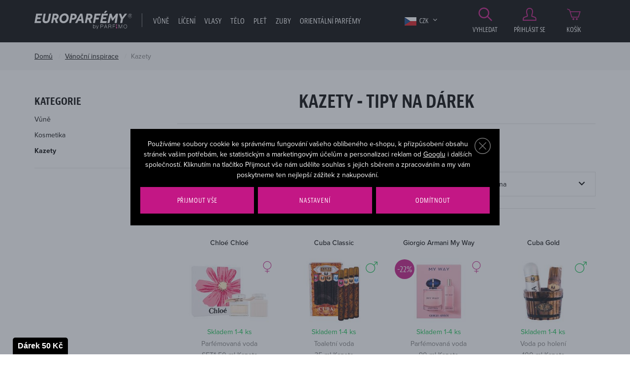

--- FILE ---
content_type: text/html; charset=UTF-8
request_url: https://www.europarfemy.cz/vanocni-inspirace_k1936/kazety-tipy-na-darek_k1939/
body_size: 22501
content:
<!DOCTYPE html>

<html class="no-js lang-cs" lang="cs">
<head>
   
      <meta charset="utf-8">
      
         <meta name="author" content="europarfemy.cz">
      

      <meta name="web_author" content="wpj.cz">

      
      
         
   
            <meta name="description" content="Kazety - tipy na dárek - Prodáváme parfémy a kosmetiku značky Armani, Chloé, Hugo Boss, Dior, Lacoste. Parfémy Praha, Parfémy Brno."/>
   
      
                              <meta name="robots" content="index, follow">
               
      
                        <meta name="viewport" content="width=device-width, initial-scale=1">
                
                      

            
      
         <link rel="shortcut icon" href="/templates/images/favicon.ico">
      

      
   <title>
                     Kazety - tipy na dárek - EUROPARFEMY.cz
         </title>


      <link rel="Contents" href="/mapa-stranek/" type="text/html">
      <link rel="Search" href="/vyhledavani/" type="text/html">
      
         <link rel="stylesheet" href="https://use.typekit.net/itj3ygb.css">
      

      
         
         
            <link rel="stylesheet" href="/web/build/app.8964fcfe.css">
         
      
   
      <meta property="og:image" content="https://europarfemy.cz/templates/images/og-image.jpg"/>
      <meta property="og:title" content="Kazety - tipy na dárek - EUROPARFEMY.cz">
      <meta property="og:url" content="https://www.europarfemy.cz/vanocni-inspirace_k1936/kazety-tipy-na-darek_k1939/">
      <meta property="og:type" content="website">
      <meta property="og:description" content="Využijte svou šanci a pořiďte si parfémy a kosmetiku za bezkonkurenční ceny na Europarfemy.cz. Tisíce položek skladem a bleskové dodání.">
      <meta property='og:site_name' content='Parfémy a kosmetika levně - EUROPARFEMY.cz'>
      <meta property="og:locale" content="cs_CZ">
   
   <meta name="google-site-verification" content="O7LyK1ClmrQFY2UsQWtOzkai0sojEfP70jhF_DU80tk"/>

   <link rel="stylesheet" href="/web/build/category.c76ed2bf.css">


      <script src="/common/static/js/sentry-6.16.1.min.js"></script>

<script>
   Sentry.init({
      dsn: 'https://bdac53e35b1b4424b35eb8b76bcc2b1a@sentry.wpj.cz/9',
      allowUrls: [
         /www\.europarfemy\.cz\//
      ],
      denyUrls: [
         // Facebook flakiness
         /graph\.facebook\.com/i,
         // Facebook blocked
         /connect\.facebook\.net\/en_US\/all\.js/i,
         // Chrome extensions
         /extensions\//i,
         /^chrome:\/\//i,
         /kupshop\.local/i
      ],
      beforeSend(event) {
         if (!/FBA[NV]|PhantomJS|SznProhlizec/.test(window.navigator.userAgent)) {
            return event;
         }
      },
      ignoreErrors: [
         // facebook / ga + disabled cookies
         'fbq is not defined',
         'Can\'t find variable: fbq',
         '_gat is not defined',
         'AW is not defined',
         'Can\'t find variable: AW',
         'url.searchParams.get', // gtm koza
         // localstorage not working in incoginto mode in iOS
         'The quota has been exceeded',
         'QuotaExceededError',
         'Undefined variable: localStorage',
         'localStorage is null',
         'The operation is insecure',
         "Failed to read the 'localStorage'",
         "gtm_",
         "Can't find variable: glami",
      ]
   });

   Sentry.setTag("web", "europarfemy");
   Sentry.setTag("wbpck", 1);
   Sentry.setTag("adm", 0);
   Sentry.setTag("tpl", "e");
   Sentry.setTag("sentry_v", "6.16.1");
</script>

      <script>
   window.wpj = window.wpj || {};
   wpj.onReady = wpj.onReady || [];
   wpj.jsShop = wpj.jsShop || {events:[]};

   window.dataLayer = window.dataLayer || [];
   function gtag() {
      window.dataLayer.push(arguments);
   }
   window.wpj.cookie_bar_send = true;

   wpj.getCookie = (sKey) => decodeURIComponent(
      document.cookie.replace(
         new RegExp(
            '(?:(?:^|.*;)\\s*' +
            encodeURIComponent(sKey).replace(/[\-\.\+\*]/g, '\\$&') +
            '\\s*\\=\\s*([^;]*).*$)|^.*$'
         ),
         '$1'
      )
   ) || null;

      var consents = wpj.getCookie('cookie-bar')?.split(',');

   if (!(consents instanceof Array)){
      consents = [];
   }

   consents_fields = {
      ad_storage: consents.includes('ad_storage') ? 'granted' : 'denied',
      ad_user_data: consents.includes('ad_storage') ? 'granted' : 'denied',
      ad_personalization: consents.includes('ad_storage') ? 'granted' : 'denied',
      personalization_storage: consents.includes('personalization_and_functionality_storage') ? 'granted' : 'denied',
      functionality_storage: 'granted',
      analytics_storage: consents.includes('analytics_storage') ? 'granted' : 'denied',
   };
   gtag('consent', 'default', consents_fields);

   gtag("set", "ads_data_redaction", true);

   dataLayer.push({
      'event': 'defaultConsent',
      'consents' : consents_fields,
      'version': 'v2'
   });
   </script>

<script>
   wpj.data = wpj.data || { };

   
   

   

   
</script>



               <meta name="google-site-verification" content="ewwfPdym854H7z84PzKuh-iy8tTG7pALDPt05mjVUZA">
      
      
      
         

         

         

           

   

<script>page_data = {"page":{"language":"cs","title":"Kazety - tipy na d\u00e1rek - EUROPARFEMY.cz","path":"\/vanocni-inspirace_k1936\/kazety-tipy-na-darek_k1939\/","currency":"CZK","currencyRate":1,"breadCrumbs":[{"id":"","name":"Dom\u016f"},{"id":1936,"name":"V\u00e1no\u010dn\u00ed inspirace"},{"id":1939,"name":"Kazety"}],"environment":"live","type":"category"},"user":{"sessionId":"bd6d71eb59965a2c3b39582482b19cec","cartId":"no-cartID","type":"anonymous","cartValue":0,"cartValueWithVat":0,"cartValueWithoutVat":0,"cartItems":0},"resetRefferer":false,"event":"pageView","category":{"catId":1939,"catName":"Kazety - tipy na d\u00e1rek","catPath":[{"id":1936,"name":"V\u00e1no\u010dn\u00ed inspirace"},{"id":1939,"name":"Kazety"}],"catZbozi":{"id":"","name":""}},"once":false,"version":"v2"};page_data['page']['layout'] = window.innerWidth  > 991 ? 'web' : window.innerWidth > 543 ? 'tablet' : 'mobil';dataLayer.push(page_data);</script><script>
              wpj.onReady.push(function () {
                 [ 'logout', 'registration', 'login', 'newsletter_subscribe'].forEach(function (type) {
                    let cookieValue = wpj.storage.cookies.getItem('gtm_'+type);

                    if (cookieValue === null) {
                       return;
                    }
                    wpj.storage.cookies.removeItem('gtm_'+type);

                    cookieValue = JSON.parse(cookieValue);

                    let valueData;
                    if (type === 'newsletter_subscribe') {
                       valueData = { ...cookieValue };
                       type = 'newsletterSubscribe';
                    } else if (cookieValue instanceof Array) {
                       valueData = { data: cookieValue };
                    } else {
                       valueData = { value: cookieValue };
                    }
                     window.dataLayer.push({
                        event: 'success' +  gtm_ucfirst(type),
                           ...valueData
                     });
                 });
              });
              function gtm_ucfirst(str) {
                   if (!str || typeof str !== 'string') return str;
                   return str.charAt(0).toUpperCase() + str.slice(1);
               }
           </script>                <!-- Google Tag Manager -->
   <script data-cookieconsent="ignore">(function(w,d,s,l,i) {w[l] = w[l] || [];w[l].push({'gtm.start': new Date().getTime(), event: 'gtm.js'});
         var f = d.getElementsByTagName(s)[0],j=d.createElement(s),dl=l != 'dataLayer' ? '&l=' + l : '';
         j.async = true;j.src='//www.googletagmanager.com/gtm.js?id=' + i + dl;f.parentNode.insertBefore(j, f);
      })(window, document, 'script', 'dataLayer', 'GTM-NQB6PBC');</script>
   <!-- End Google Tag Manager -->
   </head>

<body>



   <!-- Google Tag Manager -->
   <noscript>
       <iframe src="//www.googletagmanager.com/ns.html?id=GTM-NQB6PBC" height="0" width="0" style="display:none;visibility:hidden"></iframe>
   </noscript>
<!-- End Google Tag Manager -->



                      

             


         
            <div data-cart="addedToCart"></div>
   <div class="wrapper">
      <div class="wrapper-inner">

         <div class="content-wrap">
            

            <div class="header">
               <div class="container">
                  <div class="row">
                     <div class="col-xxl-10 col-lg-9 col-xs-5 col-md-6 header-menu-wrapper">
                        <div class="row">
                           <div class="col-lg-3 col-xs-12 header-logo">
                              
                                 <a href="/" title="Parfémy a kosmetika levně - EUROPARFEMY.cz" class="logo">
                                    <img src="/templates/images/logo.svg?v=2" alt="EUROPARFEMY.cz"
                                         class="img-responsive">
                                 </a>
                              
                           </div>
                           <div class="col-xl-9 col-lg-9 hidden-md-down header-nav">
                              <nav class="navbar hidden-md-down visible-lg-up" data-nav="top">
                                 <ul class="nav navbar-nav list-inline">
                                    <li class="nav-item">
                                       <a href="/" title="Domů" class="nav-link">Úvod</a>
                                    </li>
                                     <li class="nav-item nav-item-1828 has-submenu"><a href="/vune_k1828/" class="nav-link"> Vůně </a><div class="submenu"><div class="container"><div class=""><div class="block"><h2>Vůně</h2><ul class="list-triangle"><li><a href="https://www.europarfemy.cz/vune_k1828/novinky/" >Právě dorazilo</a></li><li><a href="https://www.europarfemy.cz/vune_k1828/zlevneno/" >Cenové hity</a></li><li><a href="https://www.europarfemy.cz/vune_k1828/poskozene-zbozi/" >Outlet vůní</a></li><li><a href="https://www.europarfemy.cz/vune_k1828/darkove-sady-vuni_k1967/" >Dárkové sady</a></li></ul></div><div class="block"><h2>Kategorie</h2><ul class="list-triangle"><li><a href="/vune_k1828/parfemovana-voda_k1830/">Parfémovaná voda</a></li><li><a href="/vune_k1828/toaletni-voda_k1855/">Toaletní voda</a></li><li><a href="/vune_k1828/kolinska-voda_k1835/">Kolínská voda</a></li><li><a href="/vune_k1828/darkove-sady-vuni_k1967/">Dárkové sady vůní</a></li><li><a href="/vune_k1828/sety_k2100/">Sety</a></li><li><a href="/mini-parfemy/">Mini parfémy</a></li><li><a href="/vune_k1828/telovy-sprej_k1853/">Tělový sprej</a></li></ul></div><div class="block"><h2>Pohlaví</h2><ul class="list-gender"><li><a href='/vune_k1828/#pohlavi=%5B"M"%5D'><span class="gender"><i class="fc icons_male" title="Pro muže"></i></span> Pro něj</a></li><li><a href='/vune_k1828/#pohlavi=%5B"W"%5D'><span class="gender"><i class="fc icons_female" title="Pro ženy"></i></span> Pro ni</a></li><li><a href='/vune_k1828/#pohlavi=%5B"U"%5D'><span class="gender"><i class="fc icons_unisex" title="Unisex"></i></span> Unisex</a></li><li><a href='/vune_k1828/#pohlavi=%5B"K"%5D'><span class="gender"><i class="fc icons_child-gender" title="Pro děti"></i></span> Pro děti</a></li></ul></div><div class="block"><h2>Cena</h2><ul class="list-triangle"><li><a href="/vune_k1828/#cena=[0,500]">Do 500 Kč</a></li><li><a href="/vune_k1828/#cena=[0,1000]">Do 1000 Kč</a></li><li><a href="/vune_k1828/#cena=[0,1500]">Do 1500 Kč</a></li><li><a href="/vune_k1828/#cena=[1500,99999]">Nad 1500 Kč</a></li></ul></div></div><div class="catalog"><a href="/parfemovana-voda-lattafa-yara_z55700/#158981"><p class="h2 producer">Lattafa</p><p class="title"> Yara </p><div class="catalog-flags flags"><span class="flag flag-tip">TOP</span></div><img data-src="/data/tmp/2/5/1170035_2.jpg?1714133714_1" alt="Parfémovaná voda Lattafa Yara 100 ml" class="img-responsive m-x-auto"><div class="product-price-wrapper"><p class="volume"> 100 ml </p><p class="price"> 631 Kč </p></div></a></div></div></div></li><li class="nav-item nav-item-1866 has-submenu"><a href="/liceni_k1866/" class="nav-link"> Líčení </a><div class="submenu"><div class="container"><div class=""><div class="block"><h2>Líčení</h2><ul class="list-triangle"><li><a href="https://www.europarfemy.cz/liceni_k1866/novinky/" >Beauty novinky</a></li><li><a href="https://www.europarfemy.cz/liceni_k1866/zlevneno/" >Cenové hity</a></li><li><a href="https://www.europarfemy.cz/liceni_k1866/poskozene-zbozi/" >Outlet kosmetiky</a></li><li><a href="https://www.europarfemy.cz/liceni_k1866/darkove-sady-dekorativni-kosmetiky_k1968/" >Dárkové sady</a></li></ul></div><div class="block"><h2>Kategorie</h2><ul class="list-triangle"><li><a href="/liceni_k1866/oci_k1877/">Oči</a></li><li><a href="/liceni_k1866/oboci_k1929/">Obočí</a></li><li><a href="/liceni_k1866/rty_k1885/">Rty</a></li><li><a href="/liceni_k1866/tvar_k1893/">Tvář</a></li><li><a href="/liceni_k1866/nehty_k1897/">Nehty</a></li><li><a href="/liceni_k1866/odliceni_k1903/">Odlíčení</a></li><li><a href="/liceni_k1866/kosmeticka-pomucka_k1717/">Kosmetická pomůcka</a></li></ul></div><div class="block"><h2>Značka</h2><ul class="list-triangle"><li><a class="nav-link" href="/liceni_k1866/#vyrobce=%5B%222132%22%5D">BOURJOIS Paris</a></li><li><a class="nav-link" href="/liceni_k1866/#vyrobce=%5B%222112%22%5D">Dermacol</a></li><li><a class="nav-link" href="/liceni_k1866/#vyrobce=%5B%222878%22%5D">Gabriella Salvete</a></li><li><a class="nav-link" href="/liceni_k1866/#vyrobce=%5B%222471%22%5D">L´Oreal Paris</a></li><li><a class="nav-link" href="/liceni_k1866/#vyrobce=%5B%222363%22%5D">Makeup Revolution London</a></li><li><a class="nav-link" href="/liceni_k1866/#vyrobce=%5B%222151%22%5D">Max Factor</a></li><li><a class="nav-link" href="/liceni_k1866/#vyrobce=%5B%222120%22%5D">Rimmel London</a></li></ul></div><div class="block"><h2>Cena</h2><ul class="list-triangle"><li><a href="/liceni_k1866/#cena=[0,200]">Do 200 Kč</a></li><li><a href="/liceni_k1866/#cena=[0,400]">Do 400 Kč</a></li><li><a href="/liceni_k1866/#cena=[0,600]">Do 600 Kč</a></li><li><a href="/liceni_k1866/#cena=[600,99999]">Nad 600 Kč</a></li></ul></div></div><div class="catalog"><a href="/make-up-l-oreal-paris-true-match-super-blendable-foundation_z48350/#61929"><p class="h2 producer">L&#039;Oréal Paris</p><p class="title"> True Match Super-Blendable Foundation </p><div class="catalog-flags flags"><span class="flag flag-tip">TOP</span></div><img data-src="/data/tmp/2/3/880503_2.jpg?1636015024_1" alt="Make-up L&#039;Oréal Paris True Match Super-Blendable Foundation 30 ml 3.R/3.C" class="img-responsive m-x-auto"><div class="product-price-wrapper"><p class="volume"> 30 ml 3.R/3.C </p><p class="price"> 299 Kč </p></div></a></div></div></div></li><li class="nav-item nav-item-1886 has-submenu"><a href="/vlasy_k1886/" class="nav-link"> Vlasy </a><div class="submenu"><div class="container"><div class=""><div class="block"><h2>Vlasy</h2><ul class="list-triangle"><li><a href="https://www.europarfemy.cz/vlasy_k1886/novinky/" >Právě dorazilo</a></li><li><a href="https://www.europarfemy.cz/vlasy_k1886/zlevneno/" >Cenové hity</a></li><li><a href="https://www.europarfemy.cz/vlasy_k1886/poskozene-zbozi/" >Outlet vlasové kosmetiky</a></li><li><a href="https://www.europarfemy.cz/vlasy_k1886/darkove-sady-vlasove-kosmetiky_k1969/" >Dárkové sady</a></li></ul></div><div class="block"><h2>Kategorie</h2><ul class="list-triangle"><li><a href="/vlasy_k1886/sampon_k1805/">Šampon</a></li><li><a href="/vlasy_k1886/kondicioner_k1765/">Kondicionér</a></li><li><a href="/vlasy_k1886/balzam-a-maska-na-vlasy_k1890/">Balzám a maska na vlasy</a></li><li><a href="/vlasy_k1886/styling_k1845/">Styling</a></li><li><a href="/vlasy_k1886/barva-na-vlasy_k1761/">Barva na vlasy</a></li><li><a href="/vlasy_k1886/hreben-kartac-a-gumicka_k1900/">Hřeben, kartáč a gumička</a></li><li><a href="/vlasy_k1886/olej-na-vlasy_k1894/">Olej na vlasy</a></li></ul></div><div class="block"><h2>Pohlaví</h2><ul class="list-gender"><li><a href='/vlasy_k1886/#pohlavi=%5B"M"%5D'><span class="gender"><i class="fc icons_male" title="Pro muže"></i></span> Pro něj</a></li><li><a href='/vlasy_k1886/#pohlavi=%5B"W"%5D'><span class="gender"><i class="fc icons_female" title="Pro ženy"></i></span> Pro ni</a></li><li><a href='/vlasy_k1886/#pohlavi=%5B"U"%5D'><span class="gender"><i class="fc icons_unisex" title="Unisex"></i></span> Unisex</a></li><li><a href='/vlasy_k1886/#pohlavi=%5B"K"%5D'><span class="gender"><i class="fc icons_child-gender" title="Pro děti"></i></span> Pro děti</a></li></ul></div><div class="block"><h2>Cena</h2><ul class="list-triangle"><li><a href="/vlasy_k1886/#cena=[0,100]">Do 100 Kč</a></li><li><a href="/vlasy_k1886/#cena=[0,300]">Do 300 Kč</a></li><li><a href="/vlasy_k1886/#cena=[0,500]">Do 500 Kč</a></li><li><a href="/vlasy_k1886/#cena=[500,99999]">Nad 500 Kč</a></li></ul></div></div></div></div></li><li class="nav-item nav-item-1878 has-submenu"><a href="/telo_k1878/" class="nav-link"> Tělo </a><div class="submenu"><div class="container"><div class=""><div class="block"><h2>Vše pro vaše tělo</h2><ul class="list-triangle"><li><a href="https://www.europarfemy.cz/telo_k1878/novinky/" >Právě dorazilo</a></li><li><a href="https://www.europarfemy.cz/telo_k1878/zlevneno/" >Cenové hity</a></li><li><a href="https://www.europarfemy.cz/telo_k1878/poskozene-zbozi/" >Outlet tělové kosmetiky</a></li><li><a href="https://www.europarfemy.cz/telo_k1878/darkove-sady-telove-kosmetiky_k1970/" >Dárkové sady</a></li></ul></div><div class="block"><h2>Kategorie</h2><ul class="list-triangle"><li><a href="/telo_k1878/deo-pripravek_k1898/">Deo přípravek</a></li><li><a href="/telo_k1878/sprchova-kosmetika_k1873/">Sprchová kosmetika</a></li><li><a href="/telo_k1878/holeni-a-depilace_k1844/">Holení a depilace</a></li><li><a href="/telo_k1878/opalovaci-kosmetika_k1737/">Opalovací kosmetika</a></li><li><a href="/telo_k1878/pece-o-ruce_k1863/">Péče o ruce</a></li><li><a href="/telo_k1878/pece-o-nohy_k1810/">Péče o nohy</a></li><li><a href="/telo_k1878/pece-o-poprsi_k1849/">Péče o poprsí</a></li></ul></div><div class="block"><h2>Pohlaví</h2><ul class="list-gender"><li><a href='/telo_k1878/#pohlavi=%5B"M"%5D'><span class="gender"><i class="fc icons_male" title="Pro muže"></i></span> Pro něj</a></li><li><a href='/telo_k1878/#pohlavi=%5B"W"%5D'><span class="gender"><i class="fc icons_female" title="Pro ženy"></i></span> Pro ni</a></li><li><a href='/telo_k1878/#pohlavi=%5B"U"%5D'><span class="gender"><i class="fc icons_unisex" title="Unisex"></i></span> Unisex</a></li><li><a href='/telo_k1878/#pohlavi=%5B"K"%5D'><span class="gender"><i class="fc icons_child-gender" title="Pro děti"></i></span> Pro děti</a></li></ul></div><div class="block"><h2>Cena</h2><ul class="list-triangle"><li><a href="/telo_k1878/#cena=[0,100]">Do 100 Kč</a></li><li><a href="/telo_k1878/#cena=[0,300]">Do 300 Kč</a></li><li><a href="/telo_k1878/#cena=[0,500]">Do 500 Kč</a></li><li><a href="/telo_k1878/#cena=[500,99999]">Nad 500 Kč</a></li></ul></div></div><div class="catalog"><a href="/deodorant-pret-a-porter-original_z2876/#33887"><p class="h2 producer">Pret Á Porter</p><p class="title"> Original </p><div class="catalog-flags flags"><span class="flag flag-tip">TOP</span></div><img data-src="/data/tmp/2/5/742775_2.jpg?1636015024_1" alt="Deodorant Pret Á Porter Original 75 ml" class="img-responsive m-x-auto"><div class="product-price-wrapper"><p class="volume"> 75 ml </p><p class="price"> 100 Kč </p></div></a></div></div></div></li><li class="nav-item nav-item-1867 has-submenu"><a href="/plet_k1867/" class="nav-link"> Pleť </a><div class="submenu"><div class="container"><div class=""><div class="block"><h2>Vše pro vaši pleť</h2><ul class="list-triangle"><li><a href="https://www.europarfemy.cz/plet_k1867/novinky/" >Právě dorazilo</a></li><li><a href="https://www.europarfemy.cz/plet_k1867/zlevneno/" >Cenové hity</a></li><li><a href="https://www.europarfemy.cz/plet_k1867/poskozene-zbozi/" >Outlet pleťové kosmetiky</a></li><li><a href="https://www.europarfemy.cz/plet_k1867/darkove-sady-pletove-kosmetiky_k1971/" >Dárkové sady</a></li></ul></div><div class="block"><h2>Kategorie</h2><ul class="list-triangle"><li><a href="/plet_k1867/pletovy-krem-a-gel_k1837/">Pleťový krém a gel</a></li><li><a href="/plet_k1867/cisteni-pleti_k1809/">Čištění pleti</a></li><li><a href="/plet_k1867/pece-o-oci_k1808/">Péče o oči</a></li><li><a href="/plet_k1867/pece-o-rty_k1848/">Péče o rty</a></li><li><a href="/plet_k1867/dermokosmetika_k2079/">Dermokosmetika</a></li><li><a href="/plet_k1867/pletova-voda-a-sprej_k1833/">Pleťová voda a sprej</a></li><li><a href="/plet_k1867/pletove-serum_k1806/">Pleťové sérum</a></li></ul></div><div class="block"><h2>Pohlaví</h2><ul class="list-gender"><li><a href='/plet_k1867/#pohlavi=%5B"M"%5D'><span class="gender"><i class="fc icons_male" title="Pro muže"></i></span> Pro něj</a></li><li><a href='/plet_k1867/#pohlavi=%5B"W"%5D'><span class="gender"><i class="fc icons_female" title="Pro ženy"></i></span> Pro ni</a></li><li><a href='/plet_k1867/#pohlavi=%5B"U"%5D'><span class="gender"><i class="fc icons_unisex" title="Unisex"></i></span> Unisex</a></li><li><a href='/plet_k1867/#pohlavi=%5B"K"%5D'><span class="gender"><i class="fc icons_child-gender" title="Pro děti"></i></span> Pro děti</a></li></ul></div><div class="block"><h2>Cena</h2><ul class="list-triangle"><li><a href="/plet_k1867/#cena=[0,100]">Do 100 Kč</a></li><li><a href="/plet_k1867/#cena=[0,300]">Do 300 Kč</a></li><li><a href="/plet_k1867/#cena=[0,500]">Do 500 Kč</a></li><li><a href="/plet_k1867/#cena=[500,99999]">Nad 500 Kč</a></li></ul></div></div><div class="catalog"><a href="/micelarni-voda-bioderma-sensibio-h-o_z37912/#45621"><p class="h2 producer">BIODERMA</p><p class="title"> Sensibio H₂O </p><div class="catalog-flags flags"><span class="flag flag-tip">TOP</span></div><img data-src="/data/tmp/2/5/1021015_2.jpg?1644846344_1" alt="Micelární voda BIODERMA Sensibio H₂O 500 ml" class="img-responsive m-x-auto"><div class="product-price-wrapper"><p class="volume"> 500 ml </p><p class="price"> 263 Kč </p></div></a></div></div></div></li><li class="nav-item nav-item-2083 has-submenu"><a href="/zuby_k2083/" class="nav-link"> Zuby </a><div class="submenu"><div class="container"><div class=""><div class="block"><h2>Zuby</h2><ul class="list-triangle"><li><a href="/zuby_k2083/zlevneno/" >Cenové hity</a></li><li><a href="/zuby_k2083/poskozene-zbozi/" >Outlet</a></li><li><a href="/darkove-sety-pece-o-zuby_k2110/" >Dárkové sety</a></li></ul></div><div class="block"><h2>Kategorie</h2><ul class="list-triangle"><li><a href="/zuby_k2083/zubni-pasta_k1698/">Zubní pasta</a></li><li><a href="/zuby_k2083/zubni-kartacek_k2084/">Zubní kartáček</a></li><li><a href="/zuby_k2083/ustni-voda_k1896/">Ústní voda</a></li><li><a href="/zuby_k2083/darkove-sety-pece-o-zuby_k2110/">Dárkové sety péče o zuby</a></li></ul></div><div class="block"><h2>Pohlaví</h2><ul class="list-gender"><li><a href='/zuby_k2083/#pohlavi=%5B"M"%5D'><span class="gender"><i class="fc icons_male" title="Pro muže"></i></span> Pro něj</a></li><li><a href='/zuby_k2083/#pohlavi=%5B"W"%5D'><span class="gender"><i class="fc icons_female" title="Pro ženy"></i></span> Pro ni</a></li><li><a href='/zuby_k2083/#pohlavi=%5B"U"%5D'><span class="gender"><i class="fc icons_unisex" title="Unisex"></i></span> Unisex</a></li><li><a href='/zuby_k2083/#pohlavi=%5B"K"%5D'><span class="gender"><i class="fc icons_child-gender" title="Pro děti"></i></span> Pro děti</a></li></ul></div><div class="block"><h2>Cena</h2><ul class="list-triangle"><li><a href="/zuby_k2083/#cena=[0,100]">Do 100 Kč</a></li><li><a href="/zuby_k2083/#cena=[0,200]">Do 200 Kč</a></li><li><a href="/zuby_k2083/#cena=[0,500]">Do 500 Kč</a></li><li><a href="/zuby_k2083/#cena=[500,99999]">Nad 500 Kč</a></li></ul></div></div><div class="catalog"><a href="/ustni-voda-listerine-cool-mint-mouthwash_z46699/#85165"><p class="h2 producer">Listerine</p><p class="title"> Cool Mint Mouthwash </p><div class="catalog-flags flags"><span class="flag flag-tip">TOP</span></div><img data-src="/data/tmp/2/4/780684_2.jpg?1636015024_1" alt="Ústní voda Listerine Cool Mint Mouthwash 1000 ml" class="img-responsive m-x-auto"><div class="product-price-wrapper"><p class="volume"> 1000 ml </p><p class="price"> 184 Kč </p></div></a></div></div></div></li>    <script>
      wpj.onReady.push(function() {
                             $(".nav-item-1936").addClass('active');
                   $(".nav-item-1939").addClass('active');
                                              });
   </script>

                                       <li class="nav-item ">
      <a href="/arabske-parfemy/" class="nav-link"  style="color: #ffffff;">
         Orientální parfémy
      </a>
   </li>
   <li class="nav-item ">
      <a href="/vyrobci/" class="nav-link"  >
         Značky
      </a>
   </li>

                                 </ul>
                              </nav>

                              <div class="header-currency">
                                 <span title="Česká koruna" class="currency active">
                                    <img src="/templates/images/flag-sm-czk.png"
                                         alt="Česká koruna">
                                    CZK
                                 </span>

                                                                                                                                                                                 <a href="/mena/EUR/" title="Zvolit měnu Euro"
                                          class="currency">
                                          <img src="/templates/images/flag-sm-eur.png" alt="Euro">
                                          <span>EUR</span>
                                       </a>
                                                                                                   </div>
                           </div>
                        </div>
                     </div>

                     <div class="col-xxl-2 col-lg-3 col-md-6 col-xs-7 z-10 header-user-wrapper">
                        <div class="display-table">

                           <a href="/vyhledavani/" class="header-icon-link display-cell" data-link="search">
                              <i class="fc icons_search"></i>
                              Vyhledat
                           </a>

                              <a href="/prihlaseni/" id="login_link" data-login-link
      class="display-cell header-login hidden-xs-down header-icon-link">
      <i class="fc icons_user"></i>Přihlásit se
   </a>

<div class="display-cell header-cart">
   <div data-reload="cart-info">
      <a href="/kosik/" class="header-icon-link header-cart--empty">
         <i class="fc icons_cart pos-rel"></i>
         Košík
      </a>

      
         </div>
</div>



                           <div class="display-cell hidden-lg-up header-burger">
                              <button class="burger btn" data-toggle="burger">
                                 <span class="fc icons_burger"></span>
                              </button>
                           </div>
                        </div>
                     </div>

                     <div class="col-xs-12 header-search-wrapper text-right">
                        <form method="get" action="/vyhledavani/" class="header-search-form pos-rel" id="sf" data-menu-search-content="content">
   <h2 class="hidden-sm-down">Vyhledat</h2>
   <div class="search-wrapper">
      <input type="text" name="search" value="" id="search" maxlength="100" autocomplete="off"
             class="form-control autocomplete-control" placeholder="Hledáte parfém, značku, ...">
   </div>

   <button name="submit" type="submit" value="Vyhledat" class="btn btn-outlined btn-outlined--search">
      <span class="hidden-xl-down">Vyhledat</span>
      <i class="hidden-xxl-up fc icons_search"></i>
   </button>

   <button class="btn search-toggle" data-link="search" title="Zavřít hledání"><i class="lightbox_close"></i></button>

   <script id="productSearch" type="text/x-dot-template">
      
      {{? it.items.Produkty || it.items.Kategorie || it.items.Vyrobci  }}

      {{? it.items.Produkty }}
      <div class="ac-products">
         <ul>
            {{~it.items.Produkty.items :item :index}}
            <li data-autocomplete-item="product">
               <a href="/presmerovat/?type=product&id={{=item.id}}">
                  {{? item.image }}
                  <img src="{{=item.image}}" alt="{{=item.label}}">
                  {{??}}
                  <img src="/static/images/no-img.jpg" alt="{{=item.label}}">
                  {{?}}
                  <span>{{=item.label}}</span>
               </a>
            </li>
            {{~}}
         </ul>
      </div>
      {{?}}

   <div class="ac-side">
      {{? it.items.Kategorie }}
      <div class="ac-categories">
         <h4>Kategorie</h4>
         <ul>
            {{~it.items.Kategorie.items :item :index}}
            <li data-autocomplete-item="section">
               <a href="/presmerovat/?type=category&id={{=item.id}}">{{=item.name}}</a>
            </li>
            {{~}}
         </ul>
      </div>
      {{?}}


      {{? it.items.Vyrobci }}
      <div class="ac-categories">
         <h4>Značky</h4>
         <ul>
            {{~it.items.Vyrobci.items :item :index}}
            <li data-autocomplete-item="section">
               <a href="/presmerovat/?type=producer&id={{=item.id}}">{{=item.label}}</a>
            </li>
            {{~}}
         </ul>
      </div>
      {{?}}
   </div>

   <div class="ac-showall" data-autocomplete-item="show-all">
      <a href="" class="btn btn-primary btn-primary--gray">Zobrazit všechny produkty</a>

      <div class="clearfix"></div>
   </div>
      {{??}}
   <div class="p-a-1">
      Žádný výsledek
   </div>
      {{?}}
   
</script>


<script>
   wpj.onReady.push(function() {
      $('#search').productSearch({
         minLength: 3,
               });
   });
</script>
</form>
                     </div>

                  </div>
               </div>
            </div>

            
               <div class="breadcrumbs">
   <div class="container">
      <div class="row">
         <div class="col-xs-12">
            <ul class="breadcrumb">
                                                      <li><a href="/">Domů</a></li>
                                                                           <li><a href="/vanocni-inspirace/">Vánoční inspirace</a></li>
                                                                           <li class="active">Kazety</li>
                                                </ul>
         </div>
      </div>
   </div>
</div>            

            
               <div class="container" data-filter_form>
                  
   
      
            <div class="row" data-filter="wrapper">
                     <div class="col-xxl-2 col-lg-3 col-xs-12" id="side-menu">
                                 <p class="h1 hidden-lg-up text-center m-b-2">Kazety - tipy na dárek</p>
               
               <div class="side-sections hidden-md-down">
                   <h2>Kategorie</h2><ul class="nav nav-pills nav-stacked"><li id="section_1937" class="nav-item"><a href="/vanocni-inspirace_k1936/vune-tipy-na-darek_k1937/" class="nav-link"> Vůně <i class="fc icons_star"></i></a></li><li id="section_1938" class="nav-item"><a href="/vanocni-inspirace_k1936/kosmetika-tipy-na-darek_k1938/" class="nav-link"> Kosmetika </a></li><li id="section_1939" class="nav-item"><a href="/vanocni-inspirace_k1936/kazety-tipy-na-darek_k1939/" class="nav-link"> Kazety <i class="fc icons_star"></i></a></li></ul><script> wpj.onReady.push(function() { $('.side-sections').on('click', '.opener', function(e) { $(this).closest('li').toggleClass('opened'); }); }); </script> 

         <script>
         wpj.onReady.push(function() {
                        $("#section_1936").addClass('opened');
                        $("#section_1939").addClass('opened').addClass('active');
                     });
      </script>
   
   

               </div>

               <h4 class="text-center">
                  <a href="" class="hidden-lg-up" data-toggle="burger">Zobrazit kategorie</a>
               </h4>
            </div>
         
         <div class="col-lg-9 col-xxl-10 col-xs-12 content-block">
                           <h1 class="hidden-md-down text-center m-b-2">Kazety - tipy na dárek</h1>
            
                           <div class="category-top-description">
                                       
                                                   </div>
            
            
            
                           <div class="products-wrapper">
                  <form data-filter="form">
                     <div class="row sorting-row">
                        <div class="col-xl-5 col-xs-12 category-ordering" id="ordering">

                           <input type="hidden" name="order_by"
                                  value="">
                           <input type="hidden" name="order_dir"
                                  value="">

                           <label for="sort" class="m-r-2">Seřadit podle:</label>

                           <select class="custom-select custom-control" name="sort" id="sort"
                                   data-filter-input="razeni">
                              <option value="" selected>Nejprodávanější</option>
                              <option value="3">Nejlevnější</option>
                              <option value="-3">Nejdražší</option>
                           </select>
                           <div class="products-total">
                              <div data-reload="pagerTotal">
                                 6
                                 produktů                              </div>
                           </div>
                        </div>
                        <div class="col-xl-7 col-xs-12 pager-col">
                                                   </div>
                     </div>
                  </form>

                  <div id="filtr-obal">
   <form data-filter="form" class="row" method="get" action="/katalog/" role="form">

      
                     
      
      
      
      <div class="col-xs-12 col-xl-5 col-xxl-5">
         <h2 class="p-r-1 display-inline-block hidden-xl-down">Filtr</h2>
                                 <div class="filter-pohlavi" style="display: inline-block;">
                                 <label class="check-M">
                     <input type="radio" name="dynamic_filter[sex][]" value="M" data-filter-input="pohlavi"
                            class="custom-control-input">
                     <span>Pánské</span>
                  </label>
                                 <label class="check-W">
                     <input type="radio" name="dynamic_filter[sex][]" value="W" data-filter-input="pohlavi"
                            class="custom-control-input">
                     <span>Dámské</span>
                  </label>
                           </div>
               </div>
      <div class="col-xs-12 col-xl-7 col-xxl-6 pull-right">

                              
         <div class="row">
                          
                           <div class="tab filter-price col-md-6 col-xs-12" id="producer">
                  <div data-opener=".producer-box-wrapper" data-item-id-opener="vyrobce" class="tab-btn filter-opener">Značka</div>
                  <div class="tab-content producer-box-wrapper opener-content" style="display: none;">

                     <div class="producer-box" data-role="producer-list">
                        <input type="text" name="producer-search" class="form-control input-search" data-role="producer-search" placeholder="vyhledejte psaním">

                        <div data-filter="show-all-producer" style="display: none" class="filter-producer-notfound">Zobrazit všechny značky</div>

                        <div class="producer-label-wrapper">
                                                         <label class="custom-checkbox custom-control filter-item" for="filter_producer_2100"
                                     title="Chloé" data-producer="2100">
                                 <input type="checkbox" class="custom-control-input" name="dynamic_filter[producerIds][]" value="2100"
                                        id="filter_producer_2100" data-filter-input="vyrobce">
                                 <span class="custom-control-indicator"></span>
                                 Chloé
                                 <small>(<span class="filter-count" data-filter-count="2100">1</span>)</small>
                              </label>
                                                         <label class="custom-checkbox custom-control filter-item" for="filter_producer_2530"
                                     title="Cuba" data-producer="2530">
                                 <input type="checkbox" class="custom-control-input" name="dynamic_filter[producerIds][]" value="2530"
                                        id="filter_producer_2530" data-filter-input="vyrobce">
                                 <span class="custom-control-indicator"></span>
                                 Cuba
                                 <small>(<span class="filter-count" data-filter-count="2530">2</span>)</small>
                              </label>
                                                         <label class="custom-checkbox custom-control filter-item" for="filter_producer_2502"
                                     title="Giorgio Armani" data-producer="2502">
                                 <input type="checkbox" class="custom-control-input" name="dynamic_filter[producerIds][]" value="2502"
                                        id="filter_producer_2502" data-filter-input="vyrobce">
                                 <span class="custom-control-indicator"></span>
                                 Giorgio Armani
                                 <small>(<span class="filter-count" data-filter-count="2502">1</span>)</small>
                              </label>
                                                         <label class="custom-checkbox custom-control filter-item" for="filter_producer_2606"
                                     title="Issey Miyake" data-producer="2606">
                                 <input type="checkbox" class="custom-control-input" name="dynamic_filter[producerIds][]" value="2606"
                                        id="filter_producer_2606" data-filter-input="vyrobce">
                                 <span class="custom-control-indicator"></span>
                                 Issey Miyake
                                 <small>(<span class="filter-count" data-filter-count="2606">1</span>)</small>
                              </label>
                                                         <label class="custom-checkbox custom-control filter-item" for="filter_producer_2795"
                                     title="Olaplex" data-producer="2795">
                                 <input type="checkbox" class="custom-control-input" name="dynamic_filter[producerIds][]" value="2795"
                                        id="filter_producer_2795" data-filter-input="vyrobce">
                                 <span class="custom-control-indicator"></span>
                                 Olaplex
                                 <small>(<span class="filter-count" data-filter-count="2795">1</span>)</small>
                              </label>
                                                   </div>
                     </div>
                  </div>
               </div>
            
            
            
                                          <div class="tab filter-price col-md-6 col-xs-12" data-filter-item-wrapper="cena">
                  <div class="tab-btn filter-opener" data-opener=".filter-subrow-price">Cena</div>
                  <div class="tab-content filter-subrow-price" style="display: none;">
                     <h4 class="filter_price_value">
                        <span id="filter_price_slider_min">221</span>
                        -
                        <span id="filter_price_slider_max">2 469</span>
                        <span class="currency-symbol">Kč</span>
                     </h4>
                     <div>
                        <input type="hidden" name="dynamic_filter[price][min]" value="221.0000" data-filter-input="cena">
                        <input type="hidden" name="dynamic_filter[price][max]" value="2469.0000" data-filter-input="cena">
                        <input type="hidden" name="dynamic_filter[price][value]" value="" data-filter-input="cena">
                                                <div data-filter-range="cena" ></div>
                     </div>
                  </div>
               </div>
                     </div>
      </div>
   </form>
</div>

<script type="text/javascript">

   function search($searchInput, $itemList, $showAll, dataFilterInput, labelWrapper) {
      var filter = $($searchInput).val();
      wpj.domUtils.resetTimer('search', 200, function() {
         if (filter) {
            $itemList.find('label:not(:Contains(' + filter + '))').hide();
            var $found = $itemList.find('label:Contains(' + filter + ')');
            if ($found.length) {
               $found.css('display', 'block'); // kdyz se pouzije show, ff to zobrazuje inline
               $showAll.hide();
            } else {
               $showAll.show();
            }
         } else {
            $itemList.find('label').show();
            $itemList.find('[data-recently-checked]').css('display', 'block');
            var $checkedLabels = $itemList.find('[data-filter-input=\'' + dataFilterInput + '\']:checked').parent();
            $checkedLabels.attr('data-recently-checked', true);
            $checkedLabels.css('display', 'block'); // kdyz se pouzije show, ff to zobrazuje inline
            $showAll.hide();
         }

         $('.' + labelWrapper + '-label-wrapper').trigger('changed');
      });
   }

   function initFilterSearch(sel, dataFilterInput) { //
      var el = document.querySelector('.' + sel + '-label-wrapper');
      if (el)
         SimpleScrollbar.initEl(el);

      var $searchInput = $('input[data-role="' + sel + '-search"]'),
              $list = $('[data-role="' + sel + '-list"]');

      var $showAll = $('[data-filter="show-all-' + sel + '"]');

      var doSearch = function() {
         search($searchInput, $list, $showAll, dataFilterInput, sel);
      };

      $showAll.on('click', function() {
         $($searchInput).val('');
         doSearch();
      });

      $searchInput.on('keyup change', doSearch);
   }

   wpj.onReady.push(function() {

      // custom css expression for a case-insensitive contains()
      jQuery.expr[':'].Contains = function(a, i, m) {
         return (a.textContent || a.innerText || '').toUpperCase().indexOf(m[3].toUpperCase()) >= 0;
      };

      // lazy load product images
      function lazyLoad($selector) {
         $selector.find('img').unveil({
            placeholder: '/data/tmp/2/0/0_2.jpg?_1',
            offset: 200,
         });
      }

      //lazyLoad($('[data-reload=products]'));
      $(document).on('crossFaded', '[data-reload=products]', function(e) {
         lazyLoad($(e.target));
      });

      
            initFilterSearch('producer', 'vyrobce');
      
      
      // Filter
      var $filterForm = $('[data-filter_form]'),
              $filter = $filterForm.categoryFilter({  }).data('wpjCategoryFilter');

      $filter.addItems({
         'vyrobce': {
            type: jQuery.fn.categoryFilter.ItemCheckboxMultipleSeparate,
         },
         'rada': {
            type: jQuery.fn.categoryFilter.ItemCheckboxMultipleSeparate,
         },
         'pohlavi': {
            type: jQuery.fn.categoryFilter.ItemCheckboxMultipleSeparate,
         },
         'kategorie': {
            type: jQuery.fn.categoryFilter.ItemCheckboxMultipleSeparate,
         },

         
         'razeni': {
            $inputs: $filterForm.find('[name=order_by],[name=order_dir]'),
            create: function() {
               this._super(arguments);
               var me = this;
               this.$element.on('change', function() {
                  var value = me.getValue();
                  var order = jQuery.fn.categoryFilter.ItemSorting.fromValue(value);
                  me.$inputs.eq(0).val(order[0]);
                  me.$inputs.eq(1).val(order[1]);
               });
            },
            setValue: function(value) {
               this._super(arguments);
               this.$element.change();
            },
            getValue: function(value) {
               return this._super(arguments);
            },
            reset: function() {
            },
            visible: false,
         },
                           
         'cena': {
            type: jQuery.fn.categoryFilter.ItemPrice,
            steps: 450,
                        maxPrecision: 0,
                        unit: 'Kč',
            setInputValue: function(value) {
               if (!value) {
                  return;
               }
               this._super(arguments);
               $('#filter_price_slider_min').text(value[0].toFixed(this.precision));
               $('#filter_price_slider_max').text(value[1].toFixed(this.precision));
            },
         },
                  'strana': {
            type: jQuery.fn.categoryFilter.ItemPaging,
            onPageLoad: function() {

               var $pagerTop = $('#pager-top');

               if (!wpj.domUtils.isInView($pagerTop))
                  wpj.domUtils.scrollTo($pagerTop);

               return this._super(arguments);
            },
         },
      });

      $filter.initialize();
   });
</script>

                  <div class="filter-selected row m-x-0 empty" data-filter-reset="wrap">
                     <div class="filter-selected-list">
                        <p class="m-b-0 pull-left hidden-sm-down">Seznam je omezen na:</p>
                        <div data-filter-reset="items">
                           <div class="filter-selected-item" data-filter-reset="template">
                              <span data-filter-reset="item-label"></span><a href="" class="delete"
                                                                             data-filter-reset="reset-item"><span
                                         class="fc icons_close-lg"></span></a>
                           </div>
                        </div>
                        <a href="#" id="reset-filter" class="reset" data-filter-reset="reset">Zrušit filtry
                           <span class="fc icons_close_circle"></span></a>
                     </div>
                  </div>

                  <div data-filter="products">
                     <div data-reload="products">
                                                   
   <div class="row catalog-row ">

      

               
         
   

         
            <div class="col-xxl-5ths col-xl-3 col-lg-4 col-sm-6 col-xs-12">
               <div class="catalog-wrapper catalog-category">
                  <div class="catalog">
                     
                                             

                                                                  
                                          
                     
                     
                     
                                          
                     
                     
                                          
                     <a href="/parfemovana-voda-chloe-chloe_z928/#17410">

                        <div class="product-link " title="Parfémovaná voda Chloé Chloé SET1 50 ml Kazeta">

                           
                           
   <div class="catalog-title">

      Chloé Chloé

      <div class="catalog-flags flags">
         
         
                              
         
         
                                                                                  
               </div>
   </div>
   <img src="/data/tmp/2/4/1191794_2.jpg?1723034521_1" alt="Parfémovaná voda Chloé Chloé SET1 50 ml Kazeta" class="img-responsive m-x-auto">


                                                                                    <div class="gender">
                                                                     <i class="fc icons_female" title="Pro ženy"></i>
                                                               </div>
                                                   </div>

                        
   <p class="delivery">
               skladem
                                    1-4 ks
                              </p>


                        
   <p title="Parfémovaná voda Chloé Chloé SET1 50 ml Kazeta" class="catalog-annotation">
      Parfémovaná voda
   </p>


                        

                        <div class="product-price-wrapper">
                           <p class="volumes">
                                                                SET1 50 ml Kazeta
                                                         </p>
                           <p class="price">
                              
                                                                              
                                                               1 568 Kč
                                                         </p>
                           
   <p class="unit-price">
      1 568 Kč / 1 kus
   </p>

                        </div>
                     </a>

                     <div class="row catalog-btns">
                                                   <div class="col-xs-6 text-right">
                              <form action="/kosik/" method="get">
                                 <input type="hidden" name="act" value="add">
                                 <input type="hidden" name="redir" value="1">
                                 <input type="hidden" name="IDproduct" value="17410">
                                 <input type="hidden" name="No" value="1">

                                 <input type="submit" value="Koupit" class="btn btn-block btn-primary btn-primary--green"
                                        title="Koupit Parfémovaná voda Chloé Chloé SET1 50 ml Kazeta">
                              </form>
                           </div>
                           <div class="col-xs-6 text-left">
                              <a href="/parfemovana-voda-chloe-chloe_z928/#17410"
                                 class="btn btn-primary btn-block btn-primary--yellow" title="Zobrazit Parfémovaná voda Chloé Chloé SET1 50 ml Kazeta">
                                 Detail
                              </a>
                           </div>
                                             </div>

                  </div>
               </div>
            </div>
         
               
         
   

         
            <div class="col-xxl-5ths col-xl-3 col-lg-4 col-sm-6 col-xs-12">
               <div class="catalog-wrapper catalog-category">
                  <div class="catalog">
                     
                                             

                                                                  
                                          
                     
                     
                     
                                          
                     
                     
                                          
                     <a href="/toaletni-voda-cuba-classic_z48171/#17177">

                        <div class="product-link " title="Toaletní voda Cuba Classic 35 ml Kazeta">

                           
                           
   <div class="catalog-title">

      Cuba Classic

      <div class="catalog-flags flags">
         
         
                              
         
         
                                                                                  
               </div>
   </div>
   <img src="/data/tmp/2/4/749674_2.jpg?1636015024_1" alt="Toaletní voda Cuba Classic 35 ml Kazeta" class="img-responsive m-x-auto">


                                                                                    <div class="gender">
                                                                     <i class="fc icons_male" title="Pro muže"></i>
                                                               </div>
                                                   </div>

                        
   <p class="delivery">
               skladem
                                    1-4 ks
                              </p>


                        
   <p title="Toaletní voda Cuba Classic 35 ml Kazeta" class="catalog-annotation">
      Toaletní voda
   </p>


                        

                        <div class="product-price-wrapper">
                           <p class="volumes">
                                                                35 ml Kazeta
                                                         </p>
                           <p class="price">
                              
                                                                              
                                                               267 Kč
                                                         </p>
                           
   <p class="unit-price">
      267 Kč / 1 kus
   </p>

                        </div>
                     </a>

                     <div class="row catalog-btns">
                                                   <div class="col-xs-6 text-right">
                              <form action="/kosik/" method="get">
                                 <input type="hidden" name="act" value="add">
                                 <input type="hidden" name="redir" value="1">
                                 <input type="hidden" name="IDproduct" value="17177">
                                 <input type="hidden" name="No" value="1">

                                 <input type="submit" value="Koupit" class="btn btn-block btn-primary btn-primary--green"
                                        title="Koupit Toaletní voda Cuba Classic 35 ml Kazeta">
                              </form>
                           </div>
                           <div class="col-xs-6 text-left">
                              <a href="/toaletni-voda-cuba-classic_z48171/#17177"
                                 class="btn btn-primary btn-block btn-primary--yellow" title="Zobrazit Toaletní voda Cuba Classic 35 ml Kazeta">
                                 Detail
                              </a>
                           </div>
                                             </div>

                  </div>
               </div>
            </div>
         
               
         
   

         
            <div class="col-xxl-5ths col-xl-3 col-lg-4 col-sm-6 col-xs-12">
               <div class="catalog-wrapper catalog-category">
                  <div class="catalog">
                     
                                             

                                                                  
                                          
                     
                     
                                             
                                                                                                                             
                                          
                     
                     
                                          
                     <a href="/parfemovana-voda-giorgio-armani-my-way_z35216/#111262">

                        <div class="product-link " title="Parfémovaná voda Giorgio Armani My Way 90 ml Kazeta">

                           
                           
   <div class="catalog-title">

      Giorgio Armani My Way

      <div class="catalog-flags flags">
         
         
                              
         
                     <span class="flag flag-discount">-22%</span>
         
                                                                                                          
               </div>
   </div>
   <img src="/data/tmp/2/7/1099387_2.jpg?1685006588_1" alt="Parfémovaná voda Giorgio Armani My Way 90 ml Kazeta" class="img-responsive m-x-auto">


                                                                                    <div class="gender">
                                                                     <i class="fc icons_female" title="Pro ženy"></i>
                                                               </div>
                                                   </div>

                        
   <p class="delivery">
               skladem
                                    1-4 ks
                              </p>


                        
   <p title="Parfémovaná voda Giorgio Armani My Way 90 ml Kazeta" class="catalog-annotation">
      Parfémovaná voda
   </p>


                        

                        <div class="product-price-wrapper">
                           <p class="volumes">
                                                                90 ml Kazeta
                                                         </p>
                           <p class="price">
                              
                                                                                                                    
                                                                                                                                                            
                                                               <span class="strike-price">3 165 Kč</span>
                                                                                 
                                                               2 469 Kč
                                                         </p>
                           
   <p class="unit-price">
      2 469 Kč / 1 kus
   </p>

                        </div>
                     </a>

                     <div class="row catalog-btns">
                                                   <div class="col-xs-6 text-right">
                              <form action="/kosik/" method="get">
                                 <input type="hidden" name="act" value="add">
                                 <input type="hidden" name="redir" value="1">
                                 <input type="hidden" name="IDproduct" value="111262">
                                 <input type="hidden" name="No" value="1">

                                 <input type="submit" value="Koupit" class="btn btn-block btn-primary btn-primary--green"
                                        title="Koupit Parfémovaná voda Giorgio Armani My Way 90 ml Kazeta">
                              </form>
                           </div>
                           <div class="col-xs-6 text-left">
                              <a href="/parfemovana-voda-giorgio-armani-my-way_z35216/#111262"
                                 class="btn btn-primary btn-block btn-primary--yellow" title="Zobrazit Parfémovaná voda Giorgio Armani My Way 90 ml Kazeta">
                                 Detail
                              </a>
                           </div>
                                             </div>

                  </div>
               </div>
            </div>
         
               
         
   

         
            <div class="col-xxl-5ths col-xl-3 col-lg-4 col-sm-6 col-xs-12">
               <div class="catalog-wrapper catalog-category">
                  <div class="catalog">
                     
                                             

                                                                  
                                          
                     
                     
                     
                                          
                     
                     
                                          
                     <a href="/voda-po-holeni-cuba-gold_z6471/#62594">

                        <div class="product-link " title="Voda po holení Cuba Gold 100 ml Kazeta">

                           
                           
   <div class="catalog-title">

      Cuba Gold

      <div class="catalog-flags flags">
         
         
                              
         
         
                                                                                  
               </div>
   </div>
   <img src="/data/tmp/2/3/783783_2.jpg?1636015024_1" alt="Voda po holení Cuba Gold 100 ml Kazeta" class="img-responsive m-x-auto">


                                                                                    <div class="gender">
                                                                     <i class="fc icons_male" title="Pro muže"></i>
                                                               </div>
                                                   </div>

                        
   <p class="delivery">
               skladem
                                    1-4 ks
                              </p>


                        
   <p title="Voda po holení Cuba Gold 100 ml Kazeta" class="catalog-annotation">
      Voda po holení
   </p>


                        

                        <div class="product-price-wrapper">
                           <p class="volumes">
                                                                100 ml Kazeta
                                                         </p>
                           <p class="price">
                              
                                                                              
                                                               221 Kč
                                                         </p>
                           
   <p class="unit-price">
      221 Kč / 1 kus
   </p>

                        </div>
                     </a>

                     <div class="row catalog-btns">
                                                   <div class="col-xs-6 text-right">
                              <form action="/kosik/" method="get">
                                 <input type="hidden" name="act" value="add">
                                 <input type="hidden" name="redir" value="1">
                                 <input type="hidden" name="IDproduct" value="62594">
                                 <input type="hidden" name="No" value="1">

                                 <input type="submit" value="Koupit" class="btn btn-block btn-primary btn-primary--green"
                                        title="Koupit Voda po holení Cuba Gold 100 ml Kazeta">
                              </form>
                           </div>
                           <div class="col-xs-6 text-left">
                              <a href="/voda-po-holeni-cuba-gold_z6471/#62594"
                                 class="btn btn-primary btn-block btn-primary--yellow" title="Zobrazit Voda po holení Cuba Gold 100 ml Kazeta">
                                 Detail
                              </a>
                           </div>
                                             </div>

                  </div>
               </div>
            </div>
         
               
         
   

         
            <div class="col-xxl-5ths col-xl-3 col-lg-4 col-sm-6 col-xs-12">
               <div class="catalog-wrapper catalog-category">
                  <div class="catalog">
                     
                                             

                                                                  
                                          
                     
                     
                                             
                                                                                                                             
                                          
                     
                     
                                          
                     <a href="/serum-na-vlasy-olaplex-bond-multiplier-no-1-traveling-stylist-kit_z24374/#67917">

                        <div class="product-link " title="Sérum na vlasy Olaplex Bond Multiplier No. 1 Traveling Stylist Kit 100 ml Kazeta">

                           
                           
   <div class="catalog-title">

      Olaplex Bond Multiplier No. 1 Traveling Stylist Kit

      <div class="catalog-flags flags">
         
         
                              
         
                     <span class="flag flag-discount">-7%</span>
         
                                                                                                                                  
               </div>
   </div>
   <img src="/data/tmp/2/5/886955_2.jpg?1636015024_1" alt="Sérum na vlasy Olaplex Bond Multiplier No. 1 Traveling Stylist Kit 100 ml Kazeta" class="img-responsive m-x-auto">


                                                                                    <div class="gender">
                                                                     <i class="fc icons_female" title="Pro ženy"></i>
                                                               </div>
                                                   </div>

                        
   <p class="delivery">
               skladem
                                    1-4 ks
                              </p>


                        
   <p title="Sérum na vlasy Olaplex Bond Multiplier No. 1 Traveling Stylist Kit 100 ml Kazeta" class="catalog-annotation">
      Sérum na vlasy
   </p>


                        

                        <div class="product-price-wrapper">
                           <p class="volumes">
                                                                100 ml Kazeta
                                                         </p>
                           <p class="price">
                              
                                                                                                                    
                                                                                                                                                            
                                                               <span class="strike-price">2 175 Kč</span>
                                                                                 
                                                               2 023 Kč
                                                         </p>
                           
   <p class="unit-price">
      2 023 Kč / 1 kus
   </p>

                        </div>
                     </a>

                     <div class="row catalog-btns">
                                                   <div class="col-xs-6 text-right">
                              <form action="/kosik/" method="get">
                                 <input type="hidden" name="act" value="add">
                                 <input type="hidden" name="redir" value="1">
                                 <input type="hidden" name="IDproduct" value="67917">
                                 <input type="hidden" name="No" value="1">

                                 <input type="submit" value="Koupit" class="btn btn-block btn-primary btn-primary--green"
                                        title="Koupit Sérum na vlasy Olaplex Bond Multiplier No. 1 Traveling Stylist Kit 100 ml Kazeta">
                              </form>
                           </div>
                           <div class="col-xs-6 text-left">
                              <a href="/serum-na-vlasy-olaplex-bond-multiplier-no-1-traveling-stylist-kit_z24374/#67917"
                                 class="btn btn-primary btn-block btn-primary--yellow" title="Zobrazit Sérum na vlasy Olaplex Bond Multiplier No. 1 Traveling Stylist Kit 100 ml Kazeta">
                                 Detail
                              </a>
                           </div>
                                             </div>

                  </div>
               </div>
            </div>
         
               
         
   

         
            <div class="col-xxl-5ths col-xl-3 col-lg-4 col-sm-6 col-xs-12">
               <div class="catalog-wrapper catalog-category">
                  <div class="catalog">
                     
                                             

                                                                  
                                          
                     
                     
                                             
                                                                                                                             
                                          
                     
                     
                                          
                     <a href="/toaletni-voda-issey-miyake-l-eau-d-issey-pour-homme_z2969/#5827">

                        <div class="product-link " title="Toaletní voda Issey Miyake L&#039;Eau D&#039;Issey Pour Homme 75 ml Kazeta">

                           
                           
   <div class="catalog-title">

      Issey Miyake L&#039;Eau D&#039;Issey Pour Homme

      <div class="catalog-flags flags">
         
         
                              
         
                     <span class="flag flag-discount">-22%</span>
         
                                                                                                                                  
               </div>
   </div>
   <img src="/data/tmp/2/9/1165009_2.jpg?1712587275_1" alt="Toaletní voda Issey Miyake L&#039;Eau D&#039;Issey Pour Homme 75 ml Kazeta" class="img-responsive m-x-auto">


                                                                                    <div class="gender">
                                                                     <i class="fc icons_male" title="Pro muže"></i>
                                                               </div>
                                                   </div>

                        
   <p class="delivery">
               skladem
                                    1-4 ks
                              </p>


                        
   <p title="Toaletní voda Issey Miyake L&#039;Eau D&#039;Issey Pour Homme 75 ml Kazeta" class="catalog-annotation">
      Toaletní voda
   </p>


                        

                        <div class="product-price-wrapper">
                           <p class="volumes">
                                                                75 ml Kazeta
                                                         </p>
                           <p class="price">
                              
                                                                                                                    
                                                                                                                                                            
                                                               <span class="strike-price">1 190 Kč</span>
                                                                                 
                                                               928 Kč
                                                         </p>
                           
   <p class="unit-price">
      928 Kč / 1 kus
   </p>

                        </div>
                     </a>

                     <div class="row catalog-btns">
                                                   <div class="col-xs-6 text-right">
                              <form action="/kosik/" method="get">
                                 <input type="hidden" name="act" value="add">
                                 <input type="hidden" name="redir" value="1">
                                 <input type="hidden" name="IDproduct" value="5827">
                                 <input type="hidden" name="No" value="1">

                                 <input type="submit" value="Koupit" class="btn btn-block btn-primary btn-primary--green"
                                        title="Koupit Toaletní voda Issey Miyake L&#039;Eau D&#039;Issey Pour Homme 75 ml Kazeta">
                              </form>
                           </div>
                           <div class="col-xs-6 text-left">
                              <a href="/toaletni-voda-issey-miyake-l-eau-d-issey-pour-homme_z2969/#5827"
                                 class="btn btn-primary btn-block btn-primary--yellow" title="Zobrazit Toaletní voda Issey Miyake L&#039;Eau D&#039;Issey Pour Homme 75 ml Kazeta">
                                 Detail
                              </a>
                           </div>
                                             </div>

                  </div>
               </div>
            </div>
         
         </div>

                                             </div>
                  </div>
                                 </div>
            
                     </div>
      </div>
   
               </div>
            

            
               <div class="newsletter">
                  <div class="container">
                     <div class="row">
                        <div class="col-xs-12 xs-p-x-0">
                           <form name="login" method="post" action="/newsletter/?subscribe=1" class="form-inline"
                                 data-tooltip-wrapper data-recaptcha-lazy>
                              <h2>Zasílat novinky a slevy</h2>
                              <input class="form-control" type="email" name="email" value=""
                                     placeholder="Váš e-mail">
                              <button class="btn btn-primary btn-primary--gray" type="submit" name="Submit"
                                      value="" data-sitekey="6LfofPkUAAAAAG2prDjCHJz9V3VcHbuxtKhFiTWd"
                                      data-recaptcha="btn">Přihlásit se k odběru novinek</button>
                              <p>Odesláním formuláře souhlasím se zpracováním svých osobních údajů ve znění <a
                                         href="/souhlas-se-zpracovanim-osobnich-udaju/" data-flag="tooltip-tester"
                                         data-tooltip="Zpracování osobních údajů probíhá za
                          účelem posílání newsleteru. Od odběru newsletteru se můžete kdykoliv odhlásit, požádat o změnu nebo
                          smazání vašich údajů z naší databáze. Kompletní znění souhlasu si prosím přečtěte po kliknutí na odkaz.">
                                    souhlasu</a>.</p>
                           </form>
                        </div>
                     </div>
                  </div>
               </div>
            

            <div class="footer">
   <div class="container">
      <div class="row flex-row">
         <div class="col-xs-12 col-lg-3 col-xxl-2 footer-brand">
            <a href="/" title="Parfémy a kosmetika levně - EUROPARFEMY.cz" class="logo">
               <img src="/templates/images/logo.svg?v=2" alt="EUROPARFEMY.cz" class="img-responsive">
            </a>

            
            <div class="footer-social">
               <h3>Sledujte nás</h3>
                                   <a href="https://www.facebook.com/europarfemyofficial/" target="_blank" rel="noreferrer" title="Navštivte náš Facebook">
                      <span class="fc icons_fb"></span>
                   </a>
                                                   <a href="https://www.instagram.com/europarfemy.cz/" target="_blank" rel="noreferrer" title="Sledujte náš Instagram">
                      <span class="fc icons_ig"></span>
                   </a>
                               <a href="/clanky/7/" title="Přečtěte si náš blog">
                  <span class="fc icons_blog"></span>
               </a>
            </div>
         </div>

         <div class="col-xs-12 col-sm-4 col-lg-3 col-xxl-2 footer-contact">
            <h3>Kontakt</h3>
            <div class="phone">
               <i class="fc icons_phone icon"></i>
               <p>
                  <a href="tel:+420491204252">+420491204252</a>
               </p>
           </div>
            <div class="email">
               <i class="fc icons_mail icon"></i>
               <p>
                  <a href="mailto:info@europarfemy.cz">info@europarfemy.cz</a>
               </p>
            </div>
         </div>

         <div class="col-xs-12 col-sm-8 col-lg-6 col-xxl-4 footer-menu">
            
   <div>
      <h3>E-shop</h3>

               
   <ul class="list-triangle">
               <li >
            <a href="/" >Úvodní strana</a>
         </li>
               <li >
            <a href="/zachran-produkt/" >Zachraň produkt</a>
         </li>
               <li >
            <a href="/jak-nakupovat_p29.html" >Jak nakupovat</a>
         </li>
               <li >
            <a href="/oceneni-a-certifikace/" >Ocenění a certifikace</a>
         </li>
         </ul>

         </div>
   <div>
      <h3>Důležité odkazy</h3>

               
   <ul class="list-triangle">
               <li >
            <a href="/kontakt/" >Kontakt</a>
         </li>
               <li >
            <a href="/obchodni-podminky/" >Obchodní podmínky</a>
         </li>
               <li >
            <a href="/doprava-a-platba_p32.html" >Doprava a platba CZ, SK</a>
         </li>
               <li >
            <a href="/zpracovani-osobnich-udaju/" >Zpracování osobních údajů</a>
         </li>
               <li >
            <a href="/reklamace-a-odstoupeni-od-smlouvy/" >Reklamace a vrácení zboží</a>
         </li>
         </ul>

         </div>


         </div>

         <div class="col-xs-12 col-xxl-4 footer-badges">
            <div>
               <a href="/oceneni-a-certifikace/" class="shop-roku">
                  <img src="/templates/images/shop_roku_2023.svg"alt="Finalista Shop roku 2023" class="img-responsive">
               </a>
               <a href="/oceneni-a-certifikace/" class="shop-roku">
                  <img src="/templates/images/shop_roku_2022.svg" alt="Finalista Shop roku 2022" class="img-responsive">
               </a>
               <a href="/oceneni-a-certifikace/" class="shop-roku">
                  <img src="/templates/images/shop_roku_2021.svg" alt="Finalista Shop roku 2021" class="img-responsive">
               </a>
            </div>

            <div>
               <a href="/oceneni-a-certifikace/"
                  title="Zobrazit recenze obchodu">
                  <img src="/templates/images/overenocz2.png" alt="Heureka Ověřeno zákazníky zlatá" width="65" height="65"
                       class="img-responsive">
               </a>
               <a href="/oceneni-a-certifikace/"
                  title="Zobrazit slovenské recenze obchodu">
                  <img src="/templates/images/overenosk2.png" alt="Heureka Overené zákazníkmi modrá" width="65" height="65"
                       class="img-responsive">
               </a>
               <a href="/oceneni-a-certifikace/" title="Zobrazit profil na webu APEK">
                  <img src="/templates/images/apek.svg" alt="Certifikovaný obchod APEK" width="150" height="65" class="img-responsive">
               </a>
            </div>
         </div>
      </div>
   </div>

            <div class="footer-flags closed">
      <ul>
                                    <li class="active">
                  <a href="/mena/CZK" >
                     <img src="/common/static/images/flags/cz.svg?v1" alt="ČESKÁ REPUBLIKA" width="30" height="20">
                     ČESKÁ REPUBLIKA
                  </a>
               </li>
                                                <li >
                  <a href="/mena/EUR" >
                     <img src="/common/static/images/flags/sk.svg?v1" alt="SLOVENSKO" width="30" height="20">
                     SLOVENSKO
                  </a>
               </li>
                                                <li >
                  <a href="https://www.e-glamour.pl/" target="_blank">
                     <img src="/common/static/images/flags/pl.svg?v1" alt="POLSKA" width="30" height="20">
                     POLSKA
                  </a>
               </li>
                                                <li >
                  <a href="https://www.parfimo.ch/" target="_blank">
                     <img src="/common/static/images/flags/ch.svg?v1" alt="SCHWEIZ" width="30" height="20">
                     SCHWEIZ
                  </a>
               </li>
                                                <li >
                  <a href="https://www.parfimo.de/" target="_blank">
                     <img src="/common/static/images/flags/de.svg?v1" alt="DEUTSCHLAND" width="30" height="20">
                     DEUTSCHLAND
                  </a>
               </li>
                                                <li >
                  <a href="https://www.parfimo.at/" target="_blank">
                     <img src="/common/static/images/flags/at.svg?v1" alt="ÖSTERREICH" width="30" height="20">
                     ÖSTERREICH
                  </a>
               </li>
                                                <li >
                  <a href="https://www.parfimo.bg/" target="_blank">
                     <img src="/common/static/images/flags/bg.svg?v1" alt="БЪЛГАРИЯ" width="30" height="20">
                     БЪЛГАРИЯ
                  </a>
               </li>
                                                <li >
                  <a href="https://www.parfimo.gr/" target="_blank">
                     <img src="/common/static/images/flags/gr.svg?v1" alt="ΕΛΛΑΔΑ" width="30" height="20">
                     ΕΛΛΑΔΑ
                  </a>
               </li>
                                                <li >
                  <a href="https://www.parfimo.it/" target="_blank">
                     <img src="/common/static/images/flags/it.svg?v1" alt="ITALIA" width="30" height="20">
                     ITALIA
                  </a>
               </li>
                                                <li >
                  <a href="https://www.spleticna.si/" target="_blank">
                     <img src="/common/static/images/flags/si.svg?v1" alt="SLOVENIJA" width="30" height="20">
                     SLOVENIJA
                  </a>
               </li>
                                                <li >
                  <a href="https://www.lijepa.hr/" target="_blank">
                     <img src="/common/static/images/flags/hr.svg?v1" alt="HRVATSKA" width="30" height="20">
                     HRVATSKA
                  </a>
               </li>
                                                <li >
                  <a href="https://www.parfimo.ro/" target="_blank">
                     <img src="/common/static/images/flags/ro.svg?v1" alt="ROMÂNIA" width="30" height="20">
                     ROMÂNIA
                  </a>
               </li>
                                                <li >
                  <a href="https://www.parfimo.hu/" target="_blank">
                     <img src="/common/static/images/flags/hu.svg?v1" alt="MAGYARORSZÁG" width="30" height="20">
                     MAGYARORSZÁG
                  </a>
               </li>
                           </ul>
   </div>

   <script>
      wpj.onReady.push(function() {
         $('.footer-flags .active').click(function() {
            $('.footer-flags').toggleClass('closed');
         });
      });
   </script>

   
   <div class="copyright text-center">
      <p class="copyright-text-alert ">
          Automatické vytěžování textů a dat z této stránky je bez souhlasu <a href="http://www.europarfemy.cz">EURO SHOP s.r.o.</a> zakázáno. 
      </p>
      <p>
         © 2026 Europarfemy.cz <i>|</i> EURO SHOP s.r.o. <i>|</i>
         <a href="http://www.europarfemy.cz">www.europarfemy.cz</a> <i>|</i>
         <a href="" data-cookie-bar="open">nastavení cookies</a><i>|</i>         Vytvořilo <a href="https://www.wpj.cz" target="_blank" rel="noopener">studio WPJ</a>
         <span class="full-version "
               data-responsive-switch> <i>|</i> 
         <a href="/view/desktop/">Klasické zobrazení</a>
    </span>
      </p>

   </div>
</div>
         </div>
         <div class="sections-responsive" data-sections-responsive>

   <div class="sections-responsive-header">
      <a href="/" title="Domů" class="nav-link"><i class="fc icons_home"></i></a>

      <a href="/uzivatel/" data-login-link>
         <i class="fc icons_user"></i>
      </a>

               <div class="currencies">
                           <a href="/mena/CZK/" title="Česká koruna" class="active">CZK</a>
                           <a href="/mena/EUR/" title="Euro" >EUR</a>
                     </div>
      
      <button class="offcanvas-close" data-toggle="burger">
         <span class="fc lightbox_close"></span>
      </button>
   </div>

   <ul class="nav list-unstyled">
       <li class="nav-item nav-item-1828" data-level="0"><span class="toggle-sub">Vůně</span><ul class="sub-nav"><li class="sub-heading toggle-back">zpět</li><li class="sub-heading nav-item nav-item-1828"><a href="/vune_k1828/"> Vše v kategorii Vůně </a></li><li class="nav-item nav-item-1830" data-level="1"><a href="/vune_k1828/parfemovana-voda_k1830/"> Parfémovaná voda </a></li><li class="nav-item nav-item-1855" data-level="1"><a href="/vune_k1828/toaletni-voda_k1855/"> Toaletní voda </a></li><li class="nav-item nav-item-1835" data-level="1"><a href="/vune_k1828/kolinska-voda_k1835/"> Kolínská voda </a></li><li class="nav-item nav-item-1967" data-level="1"><a href="/vune_k1828/darkove-sady-vuni_k1967/"> Dárkové sady </a></li><li class="nav-item nav-item-2100" data-level="1"><a href="/vune_k1828/sety_k2100/"> Sety </a></li><li class="nav-item nav-item-1992" data-level="1"><a href="/mini-parfemy/"> Mini parfémy </a></li><li class="nav-item nav-item-1853" data-level="1"><a href="/vune_k1828/telovy-sprej_k1853/"> Tělový sprej </a></li><li class="nav-item nav-item-1857" data-level="1"><a href="/vune_k1828/parfem_k1857/"> Parfém </a></li><li class="nav-item nav-item-1725" data-level="1"><a href="/vune_k1828/vlasova-mlha_k1725/"> Vlasová mlha </a></li><li class="nav-item nav-item-1899" data-level="1"><a href="/vune_k1828/eau-fraiche_k1899/"> Eau Fraîche </a></li><li class="nav-item nav-item-1909" data-level="1"><a href="/vune_k1828/eau-de-soin_k1909/"> Eau de Soin </a></li><li class="nav-item nav-item-1856" data-level="1"><a href="/vune_k1828/parfemovany-olej_k1856/"> Parfémovaný olej </a></li><li class="nav-item nav-item-1745" data-level="1"><a href="/vune_k1828/plnitelny-flakon_k1745/"> Plnitelný flakón </a></li><li class="nav-item nav-item-1819" data-level="1"><a href="/vune_k1828/vune-do-auta_k1819/"> Vůně do auta </a></li><li class="nav-item nav-item-1714" data-level="1"><span class="toggle-sub">Bytová vůně</span><ul class="sub-nav"><li class="sub-heading toggle-back">zpět</li><li class="sub-heading nav-item nav-item-1714"><a href="/vune_k1828/bytova-vune_k1714/"> Vše v kategorii Bytová vůně </a></li><li class="nav-item nav-item-1709" data-level="2"><a href="/vune_k1828/bytova-vune_k1714/vonna-svicka_k1709/"> Vonná svíčka </a></li><li class="nav-item nav-item-1983" data-level="2"><a href="/vune_k1828/bytova-vune_k1714/bytovy-sprej-a-difuzer_k1983/"> Bytový sprej a difuzér </a></li></ul></li><li class="nav-item nav-item-2229" data-level="1"><a href="/novinky-vuni-2025/"> Novinky vůní pro rok 2025 </a></li><li class="nav-item nav-item-2171" data-level="1"><a href="/arabske-parfemy/"> Arabské a orientální parfémy </a></li><li class="nav-item nav-item-1958" data-level="1"><a href="/jarni-inspirace/"> Jarní inspirace </a></li><li class="nav-item nav-item-1973" data-level="1"><a href="/vune_k1828/testery-vuni_k1973/"> Testery </a></li><li class="nav-item nav-item-2170" data-level="1"><a href="/vune_k1828/parfemovy-extrakt_k2170/"> Parfémový extrakt </a></li></ul></li><li class="nav-item nav-item-1866" data-level="0"><span class="toggle-sub">Líčení</span><ul class="sub-nav"><li class="sub-heading toggle-back">zpět</li><li class="sub-heading nav-item nav-item-1866"><a href="/liceni_k1866/"> Vše v kategorii Líčení </a></li><li class="nav-item nav-item-1877" data-level="1"><span class="toggle-sub">Oči</span><ul class="sub-nav"><li class="sub-heading toggle-back">zpět</li><li class="sub-heading nav-item nav-item-1877"><a href="/liceni_k1866/oci_k1877/"> Vše v kategorii Oči </a></li><li class="nav-item nav-item-1908" data-level="2"><a href="/liceni_k1866/oci_k1877/rasenka_k1908/"> Řasenka </a></li><li class="nav-item nav-item-1703" data-level="2"><a href="/liceni_k1866/oci_k1877/ocni-stin_k1703/"> Oční stín </a></li><li class="nav-item nav-item-1712" data-level="2"><a href="/liceni_k1866/oci_k1877/tuzka-na-oci_k1712/"> Tužka na oči </a></li><li class="nav-item nav-item-1699" data-level="2"><a href="/liceni_k1866/oci_k1877/ocni-linka_k1699/"> Oční linka </a></li><li class="nav-item nav-item-1910" data-level="2"><a href="/liceni_k1866/oci_k1877/umele-rasy_k1910/"> Umělé řasy </a></li><li class="nav-item nav-item-1854" data-level="2"><a href="/liceni_k1866/oci_k1877/podkladova-baze-pod-rasenku_k1854/"> Podkladová báze pod řasenku </a></li><li class="nav-item nav-item-1930" data-level="2"><a href="/liceni_k1866/oci_k1877/pece-o-rasy-a-oboci_k1930/"> Péče o řasy a obočí </a></li></ul></li><li class="nav-item nav-item-1929" data-level="1"><span class="toggle-sub">Obočí</span><ul class="sub-nav"><li class="sub-heading toggle-back">zpět</li><li class="sub-heading nav-item nav-item-1929"><a href="/liceni_k1866/oboci_k1929/"> Vše v kategorii Obočí </a></li><li class="nav-item nav-item-1817" data-level="2"><a href="/liceni_k1866/oboci_k1929/rasenka-na-oboci_k1817/"> Řasenka na obočí </a></li><li class="nav-item nav-item-1716" data-level="2"><a href="/liceni_k1866/oboci_k1929/tuzka-na-oboci_k1716/"> Tužka na obočí </a></li><li class="nav-item nav-item-1824" data-level="2"><a href="/liceni_k1866/oboci_k1929/set-a-paletka-na-oboci_k1824/"> Set a paletka na obočí </a></li><li class="nav-item nav-item-1980" data-level="2"><a href="/liceni_k1866/oboci_k1929/barva-na-oboci_k1980/"> Barva na obočí </a></li><li class="nav-item nav-item-1982" data-level="2"><a href="/liceni_k1866/oboci_k1929/gel-a-pomada-na-oboci_k1982/"> Gel a pomáda na obočí </a></li><li class="nav-item nav-item-1981" data-level="2"><a href="/liceni_k1866/oboci_k1929/pudr-na-oboci_k1981/"> Pudr na obočí </a></li></ul></li><li class="nav-item nav-item-1885" data-level="1"><span class="toggle-sub">Rty</span><ul class="sub-nav"><li class="sub-heading toggle-back">zpět</li><li class="sub-heading nav-item nav-item-1885"><a href="/liceni_k1866/rty_k1885/"> Vše v kategorii Rty </a></li><li class="nav-item nav-item-1719" data-level="2"><a href="/liceni_k1866/rty_k1885/rtenka_k1719/"> Rtěnka </a></li><li class="nav-item nav-item-1724" data-level="2"><a href="/liceni_k1866/rty_k1885/lesk-na-rty_k1724/"> Lesk na rty </a></li><li class="nav-item nav-item-1729" data-level="2"><a href="/liceni_k1866/rty_k1885/tuzka-na-rty_k1729/"> Tužka na rty </a></li></ul></li><li class="nav-item nav-item-1893" data-level="1"><span class="toggle-sub">Tvář</span><ul class="sub-nav"><li class="sub-heading toggle-back">zpět</li><li class="sub-heading nav-item nav-item-1893"><a href="/liceni_k1866/tvar_k1893/"> Vše v kategorii Tvář </a></li><li class="nav-item nav-item-1749" data-level="2"><a href="/liceni_k1866/tvar_k1893/make-up_k1749/"> Make-up </a></li><li class="nav-item nav-item-1793" data-level="2"><a href="/liceni_k1866/tvar_k1893/pudr_k1793/"> Pudr </a></li><li class="nav-item nav-item-1859" data-level="2"><a href="/liceni_k1866/tvar_k1893/korektor_k1859/"> Korektor </a></li><li class="nav-item nav-item-1842" data-level="2"><a href="/liceni_k1866/tvar_k1893/tvarenka_k1842/"> Tvářenka </a></li><li class="nav-item nav-item-1829" data-level="2"><a href="/liceni_k1866/tvar_k1893/rozjasnovac_k1829/"> Rozjasňovač </a></li><li class="nav-item nav-item-1804" data-level="2"><a href="/liceni_k1866/tvar_k1893/bronzer_k1804/"> Bronzer </a></li><li class="nav-item nav-item-1871" data-level="2"><a href="/liceni_k1866/tvar_k1893/bb-krem_k1871/"> BB krém </a></li><li class="nav-item nav-item-1755" data-level="2"><a href="/liceni_k1866/tvar_k1893/cc-krem_k1755/"> CC krém </a></li><li class="nav-item nav-item-1802" data-level="2"><a href="/liceni_k1866/tvar_k1893/fixator-make-upu_k1802/"> Fixátor make-upu </a></li><li class="nav-item nav-item-1752" data-level="2"><a href="/liceni_k1866/tvar_k1893/podklad-pod-make-up_k1752/"> Podklad pod make-up </a></li></ul></li><li class="nav-item nav-item-1897" data-level="1"><span class="toggle-sub">Nehty</span><ul class="sub-nav"><li class="sub-heading toggle-back">zpět</li><li class="sub-heading nav-item nav-item-1897"><a href="/liceni_k1866/nehty_k1897/"> Vše v kategorii Nehty </a></li><li class="nav-item nav-item-1791" data-level="2"><a href="/liceni_k1866/nehty_k1897/lak-na-nehty_k1791/"> Lak na nehty </a></li><li class="nav-item nav-item-2037" data-level="2"><a href="/liceni_k1866/odliceni_k1903/odlakovac-nehtu_k1780/"> Odlakovač nehtů </a></li><li class="nav-item nav-item-2075" data-level="2"><a href="/liceni_k1866/nehty_k1897/umele-nehty_k2075/"> Umělé nehty </a></li></ul></li><li class="nav-item nav-item-1903" data-level="1"><span class="toggle-sub">Odlíčení</span><ul class="sub-nav"><li class="sub-heading toggle-back">zpět</li><li class="sub-heading nav-item nav-item-1903"><a href="/liceni_k1866/odliceni_k1903/"> Vše v kategorii Odlíčení </a></li><li class="nav-item nav-item-1774" data-level="2"><a href="/liceni_k1866/odliceni_k1903/odlicovac-oci_k1774/"> Odličovač očí </a></li><li class="nav-item nav-item-1777" data-level="2"><a href="/liceni_k1866/odliceni_k1903/odlicovac-tvare_k1777/"> Odličovač tváře </a></li><li class="nav-item nav-item-1780" data-level="2"><a href="/liceni_k1866/odliceni_k1903/odlakovac-nehtu_k1780/"> Odlakovač nehtů </a></li></ul></li><li class="nav-item nav-item-1717" data-level="1"><span class="toggle-sub">Kosmetická pomůcka</span><ul class="sub-nav"><li class="sub-heading toggle-back">zpět</li><li class="sub-heading nav-item nav-item-1717"><a href="/liceni_k1866/kosmeticka-pomucka_k1717/"> Vše v kategorii Kosmetická pomůcka </a></li><li class="nav-item nav-item-1795" data-level="2"><a href="/liceni_k1866/kosmeticka-pomucka_k1717/stetec_k1795/"> Štětec </a></li><li class="nav-item nav-item-1881" data-level="2"><a href="/liceni_k1866/kosmeticka-pomucka_k1717/aplikator_k1881/"> Aplikátor </a></li><li class="nav-item nav-item-1832" data-level="2"><a href="/liceni_k1866/kosmeticka-pomucka_k1717/plnitelny-box_k1832/"> Plnitelný box </a></li></ul></li><li class="nav-item nav-item-1720" data-level="1"><a href="/liceni_k1866/dekorativni-kazeta_k1720/"> Dekorativní kazeta </a></li><li class="nav-item nav-item-1968" data-level="1"><a href="/liceni_k1866/darkove-sady-dekorativni-kosmetiky_k1968/"> Dárkové sady </a></li><li class="nav-item nav-item-2101" data-level="1"><a href="/liceni_k1866/sety_k2101/"> Sety </a></li><li class="nav-item nav-item-1974" data-level="1"><a href="/liceni_k1866/testery-dekorativni-kosmetiky_k1974/"> Testery </a></li></ul></li><li class="nav-item nav-item-1886" data-level="0"><span class="toggle-sub">Vlasy</span><ul class="sub-nav"><li class="sub-heading toggle-back">zpět</li><li class="sub-heading nav-item nav-item-1886"><a href="/vlasy_k1886/"> Vše v kategorii Vlasy </a></li><li class="nav-item nav-item-1805" data-level="1"><a href="/vlasy_k1886/sampon_k1805/"> Šampon </a></li><li class="nav-item nav-item-1765" data-level="1"><a href="/vlasy_k1886/kondicioner_k1765/"> Kondicionér </a></li><li class="nav-item nav-item-1890" data-level="1"><span class="toggle-sub">Balzám a maska na vlasy</span><ul class="sub-nav"><li class="sub-heading toggle-back">zpět</li><li class="sub-heading nav-item nav-item-1890"><a href="/vlasy_k1886/balzam-a-maska-na-vlasy_k1890/"> Vše v kategorii Balzám a maska na vlasy </a></li><li class="nav-item nav-item-1723" data-level="2"><a href="/vlasy_k1886/balzam-a-maska-na-vlasy_k1890/balzam-na-vlasy_k1723/"> Balzám na vlasy </a></li><li class="nav-item nav-item-1728" data-level="2"><a href="/vlasy_k1886/balzam-a-maska-na-vlasy_k1890/maska-na-vlasy_k1728/"> Maska na vlasy </a></li></ul></li><li class="nav-item nav-item-1845" data-level="1"><span class="toggle-sub">Styling</span><ul class="sub-nav"><li class="sub-heading toggle-back">zpět</li><li class="sub-heading nav-item nav-item-1845"><a href="/vlasy_k1886/styling_k1845/"> Vše v kategorii Styling </a></li><li class="nav-item nav-item-1740" data-level="2"><a href="/vlasy_k1886/styling_k1845/lak-na-vlasy_k1740/"> Lak na vlasy </a></li><li class="nav-item nav-item-1735" data-level="2"><a href="/vlasy_k1886/styling_k1845/gel-na-vlasy_k1735/"> Gel na vlasy </a></li><li class="nav-item nav-item-1760" data-level="2"><a href="/vlasy_k1886/styling_k1845/tuzidlo-na-vlasy_k1760/"> Tužidlo na vlasy </a></li><li class="nav-item nav-item-1732" data-level="2"><a href="/vlasy_k1886/styling_k1845/bezoplachova-pece_k1732/"> Bezoplachová péče </a></li><li class="nav-item nav-item-1744" data-level="2"><a href="/vlasy_k1886/styling_k1845/objem-vlasu_k1744/"> Objem vlasů </a></li><li class="nav-item nav-item-1748" data-level="2"><a href="/vlasy_k1886/styling_k1845/pro-definici-a-tvar-vlasu_k1748/"> Pro definici a tvar vlasů </a></li><li class="nav-item nav-item-1751" data-level="2"><a href="/vlasy_k1886/styling_k1845/pro-lesk-vlasu_k1751/"> Pro lesk vlasů </a></li><li class="nav-item nav-item-1757" data-level="2"><a href="/vlasy_k1886/styling_k1845/pro-tepelnou-upravu-vlasu_k1757/"> Pro tepelnou úpravu vlasů </a></li><li class="nav-item nav-item-1754" data-level="2"><a href="/vlasy_k1886/styling_k1845/pro-podporu-vln_k1754/"> Pro podporu vln </a></li><li class="nav-item nav-item-1764" data-level="2"><a href="/vlasy_k1886/styling_k1845/uhlazeni-vlasu_k1764/"> Uhlazení vlasů </a></li><li class="nav-item nav-item-1768" data-level="2"><a href="/vlasy_k1886/styling_k1845/vosk-na-vlasy_k1768/"> Vosk na vlasy </a></li><li class="nav-item nav-item-1922" data-level="2"><a href="/vlasy_k1886/styling_k1845/krem-na-vlasy_k1922/"> Krém na vlasy </a></li></ul></li><li class="nav-item nav-item-1761" data-level="1"><a href="/vlasy_k1886/barva-na-vlasy_k1761/"> Barva na vlasy </a></li><li class="nav-item nav-item-1900" data-level="1"><span class="toggle-sub">Hřeben, kartáč a gumička</span><ul class="sub-nav"><li class="sub-heading toggle-back">zpět</li><li class="sub-heading nav-item nav-item-1900"><a href="/vlasy_k1886/hreben-kartac-a-gumicka_k1900/"> Vše v kategorii Hřeben, kartáč a gumička </a></li><li class="nav-item nav-item-1782" data-level="2"><a href="/vlasy_k1886/hreben-kartac-a-gumicka_k1900/kartac-na-vlasy_k1782/"> Kartáč na vlasy </a></li><li class="nav-item nav-item-1776" data-level="2"><a href="/vlasy_k1886/hreben-kartac-a-gumicka_k1900/gumicka-na-vlasy_k1776/"> Gumička na vlasy </a></li><li class="nav-item nav-item-2192" data-level="2"><a href="/vlasy_k1886/hreben-kartac-a-gumicka_k1900/spona-do-vlasu_k2192/"> Spona do vlasů </a></li></ul></li><li class="nav-item nav-item-1894" data-level="1"><a href="/vlasy_k1886/olej-na-vlasy_k1894/"> Olej na vlasy </a></li><li class="nav-item nav-item-1800" data-level="1"><a href="/vlasy_k1886/suchy-sampon_k1800/"> Suchý šampon </a></li><li class="nav-item nav-item-1979" data-level="1"><a href="/vlasy_k1886/serum-na-vlasy_k1979/"> Sérum na vlasy </a></li><li class="nav-item nav-item-1773" data-level="1"><a href="/vlasy_k1886/pripravek-proti-padani-vlasu_k1773/"> Přípravek proti padání vlasů </a></li><li class="nav-item nav-item-1969" data-level="1"><a href="/vlasy_k1886/darkove-sady-vlasove-kosmetiky_k1969/"> Dárkové sady </a></li><li class="nav-item nav-item-2102" data-level="1"><a href="/vlasy_k1886/sety_k2102/"> Sety </a></li><li class="nav-item nav-item-1905" data-level="1"><span class="toggle-sub">Žehlička, kulma a fén</span><ul class="sub-nav"><li class="sub-heading toggle-back">zpět</li><li class="sub-heading nav-item nav-item-1905"><a href="/vlasy_k1886/zehlicka-kulma-a-fen_k1905/"> Vše v kategorii Žehlička, kulma a fén </a></li><li class="nav-item nav-item-1762" data-level="2"><a href="/vlasy_k1886/zehlicka-kulma-a-fen_k1905/fen-na-vlasy_k1762/"> Fén na vlasy </a></li></ul></li></ul></li><li class="nav-item nav-item-1878" data-level="0"><span class="toggle-sub">Tělo</span><ul class="sub-nav"><li class="sub-heading toggle-back">zpět</li><li class="sub-heading nav-item nav-item-1878"><a href="/telo_k1878/"> Vše v kategorii Tělo </a></li><li class="nav-item nav-item-1898" data-level="1"><span class="toggle-sub">Deo přípravek</span><ul class="sub-nav"><li class="sub-heading toggle-back">zpět</li><li class="sub-heading nav-item nav-item-1898"><a href="/telo_k1878/deo-pripravek_k1898/"> Vše v kategorii Deo přípravek </a></li><li class="nav-item nav-item-1702" data-level="2"><a href="/telo_k1878/deo-pripravek_k1898/antiperspirant_k1702/"> Antiperspirant </a></li><li class="nav-item nav-item-1711" data-level="2"><a href="/telo_k1878/deo-pripravek_k1898/deodorant_k1711/"> Deodorant </a></li></ul></li><li class="nav-item nav-item-1873" data-level="1"><span class="toggle-sub">Sprchová kosmetika</span><ul class="sub-nav"><li class="sub-heading toggle-back">zpět</li><li class="sub-heading nav-item nav-item-1873"><a href="/telo_k1878/sprchova-kosmetika_k1873/"> Vše v kategorii Sprchová kosmetika </a></li><li class="nav-item nav-item-1781" data-level="2"><a href="/telo_k1878/sprchova-kosmetika_k1873/sprchovy-gel_k1781/"> Sprchový gel </a></li><li class="nav-item nav-item-1786" data-level="2"><a href="/telo_k1878/sprchova-kosmetika_k1873/sprchovy-krem_k1786/"> Sprchový krém </a></li><li class="nav-item nav-item-1796" data-level="2"><a href="/telo_k1878/sprchova-kosmetika_k1873/sprchovy-olej_k1796/"> Sprchový olej </a></li><li class="nav-item nav-item-1784" data-level="2"><a href="/telo_k1878/sprchova-kosmetika_k1873/sprchova-pena_k1784/"> Sprchová pěna </a></li><li class="nav-item nav-item-1831" data-level="2"><a href="/telo_k1878/sprchova-kosmetika_k1873/tekute-mydlo_k1831/"> Tekuté mýdlo </a></li><li class="nav-item nav-item-1788" data-level="2"><a href="/telo_k1878/sprchova-kosmetika_k1873/tuhe-mydlo_k1788/"> Tuhé mýdlo </a></li><li class="nav-item nav-item-1775" data-level="2"><a href="/telo_k1878/sprchova-kosmetika_k1873/pena-do-koupele_k1775/"> Pěna do koupele </a></li><li class="nav-item nav-item-1767" data-level="2"><a href="/telo_k1878/sprchova-kosmetika_k1873/koupelovy-olej_k1767/"> Koupelový olej </a></li></ul></li><li class="nav-item nav-item-1844" data-level="1"><span class="toggle-sub">Holení a depilace</span><ul class="sub-nav"><li class="sub-heading toggle-back">zpět</li><li class="sub-heading nav-item nav-item-1844"><a href="/telo_k1878/holeni-a-depilace_k1844/"> Vše v kategorii Holení a depilace </a></li><li class="nav-item nav-item-1888" data-level="2"><a href="/telo_k1878/holeni-a-depilace_k1844/voda-po-holeni_k1888/"> Voda po holení </a></li><li class="nav-item nav-item-1880" data-level="2"><a href="/telo_k1878/holeni-a-depilace_k1844/balzam-po-holeni_k1880/"> Balzám po holení </a></li><li class="nav-item nav-item-1756" data-level="2"><a href="/telo_k1878/holeni-a-depilace_k1844/holici-strojek_k1756/"> Holicí strojek </a></li><li class="nav-item nav-item-1759" data-level="2"><a href="/telo_k1878/holeni-a-depilace_k1844/nahradni-brit_k1759/"> Náhradní břit </a></li><li class="nav-item nav-item-1747" data-level="2"><a href="/telo_k1878/holeni-a-depilace_k1844/gel-na-holeni_k1747/"> Gel na holení </a></li><li class="nav-item nav-item-1836" data-level="2"><a href="/telo_k1878/holeni-a-depilace_k1844/krem-na-holeni_k1836/"> Krém na holení </a></li><li class="nav-item nav-item-1870" data-level="2"><a href="/telo_k1878/holeni-a-depilace_k1844/pena-na-holeni_k1870/"> Pěna na holení </a></li><li class="nav-item nav-item-1816" data-level="2"><a href="/telo_k1878/holeni-a-depilace_k1844/pripravek-pred-holenim_k1816/"> Přípravek před holením </a></li><li class="nav-item nav-item-1750" data-level="2"><a href="/telo_k1878/holeni-a-depilace_k1844/pripravek-po-holeni_k1750/"> Přípravek po holení </a></li></ul></li><li class="nav-item nav-item-1737" data-level="1"><span class="toggle-sub">Opalovací kosmetika</span><ul class="sub-nav"><li class="sub-heading toggle-back">zpět</li><li class="sub-heading nav-item nav-item-1737"><a href="/telo_k1878/opalovaci-kosmetika_k1737/"> Vše v kategorii Opalovací kosmetika </a></li><li class="nav-item nav-item-1852" data-level="2"><a href="/telo_k1878/opalovaci-kosmetika_k1737/opalovaci-pripravek-na-telo_k1852/"> Opalovací přípravek na tělo </a></li><li class="nav-item nav-item-1814" data-level="2"><a href="/telo_k1878/opalovaci-kosmetika_k1737/opalovaci-pripravek-na-oblicej_k1814/"> Opalovací přípravek na obličej </a></li><li class="nav-item nav-item-1865" data-level="2"><a href="/telo_k1878/opalovaci-kosmetika_k1737/pripravek-po-opalovani_k1865/"> Přípravek po opalování </a></li><li class="nav-item nav-item-1876" data-level="2"><a href="/telo_k1878/opalovaci-kosmetika_k1737/samoopalovaci-pripravek_k1876/"> Samoopalovací přípravek </a></li></ul></li><li class="nav-item nav-item-1863" data-level="1"><span class="toggle-sub">Péče o ruce</span><ul class="sub-nav"><li class="sub-heading toggle-back">zpět</li><li class="sub-heading nav-item nav-item-1863"><a href="/telo_k1878/pece-o-ruce_k1863/"> Vše v kategorii Péče o ruce </a></li><li class="nav-item nav-item-1731" data-level="2"><a href="/telo_k1878/pece-o-ruce_k1863/krem-na-ruce_k1731/"> Krém na ruce </a></li><li class="nav-item nav-item-1734" data-level="2"><a href="/telo_k1878/pece-o-ruce_k1863/balzam-na-ruce_k1734/"> Balzám na ruce </a></li><li class="nav-item nav-item-1811" data-level="2"><a href="/telo_k1878/pece-o-ruce_k1863/antibakterialni-pripravek_k1811/"> Antibakteriální přípravek </a></li></ul></li><li class="nav-item nav-item-1810" data-level="1"><span class="toggle-sub">Péče o nohy</span><ul class="sub-nav"><li class="sub-heading toggle-back">zpět</li><li class="sub-heading nav-item nav-item-1810"><a href="/telo_k1878/pece-o-nohy_k1810/"> Vše v kategorii Péče o nohy </a></li><li class="nav-item nav-item-2018" data-level="2"><a href="/telo_k1878/pece-o-nohy_k1810/maska-na-nohy_k2018/"> Maska na nohy </a></li></ul></li><li class="nav-item nav-item-1849" data-level="1"><a href="/telo_k1878/pece-o-poprsi_k1849/"> Péče o poprsí </a></li><li class="nav-item nav-item-1861" data-level="1"><a href="/telo_k1878/masazni-pripravek_k1861/"> Masážní přípravek </a></li><li class="nav-item nav-item-1797" data-level="1"><a href="/telo_k1878/telove-mleko_k1797/"> Tělové mléko </a></li><li class="nav-item nav-item-1889" data-level="1"><a href="/telo_k1878/telovy-krem_k1889/"> Tělový krém </a></li><li class="nav-item nav-item-1803" data-level="1"><a href="/telo_k1878/telova-voda_k1803/"> Tělová voda </a></li><li class="nav-item nav-item-1821" data-level="1"><a href="/telo_k1878/telove-maslo_k1821/"> Tělové máslo </a></li><li class="nav-item nav-item-1860" data-level="1"><a href="/telo_k1878/telovy-balzam_k1860/"> Tělový balzám </a></li><li class="nav-item nav-item-1799" data-level="1"><a href="/telo_k1878/telovy-peeling_k1799/"> Tělový peeling </a></li><li class="nav-item nav-item-1872" data-level="1"><a href="/telo_k1878/telovy-gel_k1872/"> Tělový gel </a></li><li class="nav-item nav-item-1823" data-level="1"><a href="/telo_k1878/telovy-olej_k1823/"> Tělový olej </a></li><li class="nav-item nav-item-1708" data-level="1"><a href="/telo_k1878/intimni-hygiena_k1708/"> Intimní hygiena </a></li><li class="nav-item nav-item-1970" data-level="1"><a href="/telo_k1878/darkove-sady-telove-kosmetiky_k1970/"> Dárkové sady </a></li><li class="nav-item nav-item-2103" data-level="1"><a href="/telo_k1878/sety_k2103/"> Sety </a></li><li class="nav-item nav-item-1975" data-level="1"><a href="/telo_k1878/testery-telove-kosmetiky_k1975/"> Testery </a></li><li class="nav-item nav-item-1739" data-level="1"><a href="/telo_k1878/pro-zestihleni-a-zpevneni_k1739/"> Pro zeštíhlení a zpevnění </a></li><li class="nav-item nav-item-1743" data-level="1"><a href="/telo_k1878/proti-celulitide-a-striim_k1743/"> Proti celulitidě a striím </a></li><li class="nav-item nav-item-2046" data-level="1"><span class="toggle-sub">Hygiena</span><ul class="sub-nav"><li class="sub-heading toggle-back">zpět</li><li class="sub-heading nav-item nav-item-2046"><a href="/telo_k1878/hygiena_k2046/"> Vše v kategorii Hygiena </a></li><li class="nav-item nav-item-2105" data-level="2"><a href="/telo_k1878/hygiena_k2046/naplast_k2105/"> Náplast </a></li></ul></li></ul></li><li class="nav-item nav-item-1867" data-level="0"><span class="toggle-sub">Pleť</span><ul class="sub-nav"><li class="sub-heading toggle-back">zpět</li><li class="sub-heading nav-item nav-item-1867"><a href="/plet_k1867/"> Vše v kategorii Pleť </a></li><li class="nav-item nav-item-1837" data-level="1"><span class="toggle-sub">Pleťový krém a gel</span><ul class="sub-nav"><li class="sub-heading toggle-back">zpět</li><li class="sub-heading nav-item nav-item-1837"><a href="/plet_k1867/pletovy-krem-a-gel_k1837/"> Vše v kategorii Pleťový krém a gel </a></li><li class="nav-item nav-item-1858" data-level="2"><a href="/plet_k1867/pletovy-krem-a-gel_k1837/denni-pletovy-krem_k1858/"> Denní pleťový krém </a></li><li class="nav-item nav-item-1869" data-level="2"><a href="/plet_k1867/pletovy-krem-a-gel_k1837/nocni-pletovy-krem_k1869/"> Noční pleťový krém </a></li><li class="nav-item nav-item-1785" data-level="2"><a href="/plet_k1867/pletovy-krem-a-gel_k1837/pletovy-gel_k1785/"> Pleťový gel </a></li></ul></li><li class="nav-item nav-item-1809" data-level="1"><span class="toggle-sub">Čištění pleti</span><ul class="sub-nav"><li class="sub-heading toggle-back">zpět</li><li class="sub-heading nav-item nav-item-1809"><a href="/plet_k1867/cisteni-pleti_k1809/"> Vše v kategorii Čištění pleti </a></li><li class="nav-item nav-item-1697" data-level="2"><a href="/plet_k1867/cisteni-pleti_k1809/cistici-voda_k1697/"> Čisticí voda </a></li><li class="nav-item nav-item-1827" data-level="2"><a href="/plet_k1867/cisteni-pleti_k1809/micelarni-voda_k1827/"> Micelární voda </a></li><li class="nav-item nav-item-1850" data-level="2"><a href="/plet_k1867/cisteni-pleti_k1809/cistici-gel_k1850/"> Čisticí gel </a></li><li class="nav-item nav-item-1901" data-level="2"><a href="/plet_k1867/cisteni-pleti_k1809/cistici-pena_k1901/"> Čisticí pěna </a></li><li class="nav-item nav-item-1883" data-level="2"><a href="/plet_k1867/cisteni-pleti_k1809/cistici-mleko_k1883/"> Čisticí mléko </a></li><li class="nav-item nav-item-1875" data-level="2"><a href="/plet_k1867/cisteni-pleti_k1809/cistici-krem_k1875/"> Čisticí krém </a></li><li class="nav-item nav-item-1812" data-level="2"><a href="/plet_k1867/cisteni-pleti_k1809/cistici-emulze_k1812/"> Čisticí emulze </a></li><li class="nav-item nav-item-1891" data-level="2"><a href="/plet_k1867/cisteni-pleti_k1809/cistici-mydlo_k1891/"> Čisticí mýdlo </a></li><li class="nav-item nav-item-1895" data-level="2"><a href="/plet_k1867/cisteni-pleti_k1809/cistici-olej_k1895/"> Čisticí olej </a></li><li class="nav-item nav-item-1822" data-level="2"><a href="/plet_k1867/cisteni-pleti_k1809/peeling_k1822/"> Peeling </a></li><li class="nav-item nav-item-1906" data-level="2"><a href="/plet_k1867/cisteni-pleti_k1809/cistici-ubrousky_k1906/"> Čisticí ubrousky </a></li></ul></li><li class="nav-item nav-item-1808" data-level="1"><span class="toggle-sub">Péče o oči</span><ul class="sub-nav"><li class="sub-heading toggle-back">zpět</li><li class="sub-heading nav-item nav-item-1808"><a href="/plet_k1867/pece-o-oci_k1808/"> Vše v kategorii Péče o oči </a></li><li class="nav-item nav-item-1787" data-level="2"><a href="/plet_k1867/pece-o-oci_k1808/ocni-krem_k1787/"> Oční krém </a></li><li class="nav-item nav-item-1789" data-level="2"><a href="/plet_k1867/pece-o-oci_k1808/ocni-gel_k1789/"> Oční gel </a></li><li class="nav-item nav-item-2017" data-level="2"><a href="/plet_k1867/pece-o-oci_k1808/maska-na-oci_k2017/"> Maska na oči </a></li><li class="nav-item nav-item-2016" data-level="2"><a href="/plet_k1867/pece-o-oci_k1808/ocni-serum_k2016/"> Oční sérum </a></li></ul></li><li class="nav-item nav-item-1848" data-level="1"><span class="toggle-sub">Péče o rty</span><ul class="sub-nav"><li class="sub-heading toggle-back">zpět</li><li class="sub-heading nav-item nav-item-1848"><a href="/plet_k1867/pece-o-rty_k1848/"> Vše v kategorii Péče o rty </a></li><li class="nav-item nav-item-1701" data-level="2"><a href="/plet_k1867/pece-o-rty_k1848/balzam-na-rty_k1701/"> Balzám na rty </a></li><li class="nav-item nav-item-2015" data-level="2"><a href="/plet_k1867/pece-o-rty_k1848/olej-na-rty_k2015/"> Olej na rty </a></li></ul></li><li class="nav-item nav-item-2079" data-level="1"><a href="/plet_k1867/dermokosmetika_k2079/"> Dermokosmetika </a></li><li class="nav-item nav-item-1833" data-level="1"><a href="/plet_k1867/pletova-voda-a-sprej_k1833/"> Pleťová voda a sprej </a></li><li class="nav-item nav-item-1806" data-level="1"><a href="/plet_k1867/pletove-serum_k1806/"> Pleťové sérum </a></li><li class="nav-item nav-item-1839" data-level="1"><a href="/plet_k1867/pletova-maska_k1839/"> Pleťová maska </a></li><li class="nav-item nav-item-1862" data-level="1"><a href="/plet_k1867/krem-na-krk-a-dekolt_k1862/"> Krém na krk a dekolt </a></li><li class="nav-item nav-item-2038" data-level="1"><a href="/telo_k1878/opalovaci-kosmetika_k1737/opalovaci-pripravek-na-oblicej_k1814/"> Opalovací přípravek na obličej </a></li><li class="nav-item nav-item-1916" data-level="1"><span class="toggle-sub">Péče o vousy</span><ul class="sub-nav"><li class="sub-heading toggle-back">zpět</li><li class="sub-heading nav-item nav-item-1916"><a href="/plet_k1867/pece-o-vousy_k1916/"> Vše v kategorii Péče o vousy </a></li><li class="nav-item nav-item-1919" data-level="2"><a href="/plet_k1867/pece-o-vousy_k1916/olej-na-vousy_k1919/"> Olej na vousy </a></li><li class="nav-item nav-item-2107" data-level="2"><a href="/plet_k1867/pece-o-vousy_k1916/balzam-na-vousy_k2107/"> Balzám na vousy </a></li><li class="nav-item nav-item-2067" data-level="2"><a href="/plet_k1867/pece-o-vousy_k1916/sampon-na-vousy_k2067/"> Šampon na vousy </a></li></ul></li><li class="nav-item nav-item-1986" data-level="1"><a href="/plet_k1867/lokalni-pece_k1986/"> Lokální péče </a></li><li class="nav-item nav-item-1971" data-level="1"><a href="/plet_k1867/darkove-sady-pletove-kosmetiky_k1971/"> Dárkové sady </a></li><li class="nav-item nav-item-2104" data-level="1"><a href="/plet_k1867/sety_k2104/"> Sety </a></li><li class="nav-item nav-item-1976" data-level="1"><a href="/plet_k1867/testery-pletove-kosmetiky_k1976/"> Testery </a></li><li class="nav-item nav-item-2077" data-level="1"><a href="/plet_k1867/masazni-valecek-a-kamen_k2077/"> Masážní váleček a kámen </a></li><li class="nav-item nav-item-2228" data-level="1"><a href="/plet_k1867/pletova-esence_k2228/"> Pleťová esence </a></li><li class="nav-item nav-item-2106" data-level="1"><a href="/plet_k1867/pletovy-olej_k2106/"> Pleťový olej </a></li><li class="nav-item nav-item-2188" data-level="1"><a href="/plet_k1867/korejska-kosmetika_k2188/"> Korejská kosmetika </a></li></ul></li><li class="nav-item nav-item-2083" data-level="0"><span class="toggle-sub">Zuby</span><ul class="sub-nav"><li class="sub-heading toggle-back">zpět</li><li class="sub-heading nav-item nav-item-2083"><a href="/zuby_k2083/"> Vše v kategorii Zuby </a></li><li class="nav-item nav-item-1698" data-level="1"><a href="/zuby_k2083/zubni-pasta_k1698/"> Zubní pasta </a></li><li class="nav-item nav-item-2084" data-level="1"><span class="toggle-sub">Zubní kartáček</span><ul class="sub-nav"><li class="sub-heading toggle-back">zpět</li><li class="sub-heading nav-item nav-item-2084"><a href="/zuby_k2083/zubni-kartacek_k2084/"> Vše v kategorii Zubní kartáček </a></li><li class="nav-item nav-item-1902" data-level="2"><a href="/zuby_k2083/zubni-kartacek_k2084/klasicky-zubni-kartacek_k1902/"> Klasický zubní kartáček </a></li><li class="nav-item nav-item-1820" data-level="2"><a href="/zuby_k2083/zubni-kartacek_k2084/mezizubni-kartacek_k1820/"> Mezizubní kartáček </a></li></ul></li><li class="nav-item nav-item-1896" data-level="1"><a href="/zuby_k2083/ustni-voda_k1896/"> Ústní voda </a></li><li class="nav-item nav-item-2110" data-level="1"><a href="/zuby_k2083/darkove-sety-pece-o-zuby_k2110/"> Dárkové sety péče o zuby </a></li></ul></li> 

         <script>
         wpj.onReady.push(function() {
            var hasChildSelection = false;
                                    $("[data-sections-responsive] .nav-item-1936").addClass("active-parent");
                                                var $currentItem = $("[data-sections-responsive] .nav-item-1939");

            if ($currentItem.closest('.sub-nav').length) {
               hasChildSelection = true;
            }

            $currentItem.addClass('active');

            if (!$currentItem.children('ul').length) {
               $currentItem.closest(".active-parent").removeClass("active-parent").addClass("active");
            }
                        
            if (hasChildSelection) {
               $("[data-sections-responsive]").addClass("has-child-selection");
            } else {
               $("[data-sections-responsive]").removeClass("has-child-selection");
            }
         });
      </script>
   
         <li class="nav-item ">
      <a href="/arabske-parfemy/" class="nav-link"  style="color: #ffffff;">
         Orientální parfémy
      </a>
   </li>
   <li class="nav-item ">
      <a href="/vyrobci/" class="nav-link"  >
         Značky
      </a>
   </li>

   </ul>
</div>
<div class="menu-focus"></div>
      </div>
   </div>
                  <div class="focus focus-cookiebara "  id="EUR" >
   <div class="focus-dialog">       <div class="focus-content">
         <a href="#" class="focus-close" data-focus="close">
            <span class="fc icons_close_circle"></span>
         </a>

         
   <div id="cookieBara" class="cookiebara-wrapper focus-cookiebar"      data-cookiebar-preselect="n">
   <div data-cookie-bar="simple" class="cookiebar-simple">
            
         <p>
            Používáme soubory cookie ke správnému fungování vašeho oblíbeného e-shopu, k přizpůsobení obsahu stránek vašim potřebám, ke statistickým a marketingovým účelům a personalizaci reklam od <a href="https://business.safety.google/privacy/" target="blank">Googlu</a> i dalších společností. Kliknutím na tlačítko Přijmout vše nám udělíte souhlas s jejich sběrem a zpracováním a my vám poskytneme ten nejlepší zážitek z nakupování.
         </p>
            
                     <div class="cookiebar-btns cookiebar-btns-advanced">
               <button data-cookie-bar="simpleAccept" class="btn btn-primary">Přijmout vše</button>
               <button data-cookie-bar="details" class="btn cookiebar-more btn-primary">Nastavení</button>
               <button data-cookie-bar="reject" class="btn btn-primary">Odmítnout</button>
            </div>
               
   </div>

   <div data-cookie-bar="advanced" class="cookiebar-advanced">
      <p class="h3">Vaše nastavení souborů cookie</p>
            <p>Zde máte možnost přizpůsobit <a href="/presmerovat/label/cookies_policy/" target="_blank">soubory cookie</a> v souladu s vlastními preferencemi a později podrobněji nastavit nebo kdykoli vypnout v patičce webu.</p>
            <label class="c-input c-checkbox custom-control custom-checkbox disabled">
         <input class="custom-control-input" type="checkbox" checked disabled>
         <span class="c-indicator custom-control-indicator"></span>
         <strong>Nezbytné</strong>
      </label>

      <p>Technické cookies jsou nezbytné pro správné fungování webu a všech funkcí, které nabízí.</p>

      <label class="c-input c-checkbox custom-control custom-checkbox">
         <input class="custom-control-input" type="checkbox" value="personalization_and_functionality_storage" name="social-media">
         <span class="c-indicator custom-control-indicator"></span>
         <strong>Preferenční</strong>
      </label>
      <p>Personalizaci provádíme na základě vámi prohlíženého zboží. Dále pak upravujeme zobrazovaný obsah podle toho, co vás zajímá.</p>

      <label class="c-input c-checkbox custom-control custom-checkbox">
         <input class="custom-control-input" type="checkbox" value="analytics_storage" name="social-media">
         <span class="c-indicator custom-control-indicator"></span>
         <strong>Statistické</strong>
      </label>
      <p>Tyto cookies nám umožňují měření výkonu našeho webu a za pomoci získaných dat pak můžeme zlepšovat zážitek z nakupování našim zákazníkům.</p>

      <label class="c-input c-checkbox custom-control custom-checkbox">
         <input class="custom-control-input" type="checkbox" value="ad_storage" name="social-media">
         <span class="c-indicator custom-control-indicator"></span>
         <strong>Reklamní</strong>
      </label>
      <p>Tyto cookies jsou využívány reklamními a sociálními sítěmi včetně Googlu pro přenos osobních údajů a personalizaci reklam, aby pro vás byly zajímavé.</p>
      
      <div class="cookiebar-btns cookiebar-btns-advanced">
         <button data-cookie-bar="custom" data-cookie-custom="allow-all" class="btn btn-primary">Přijmout vše</button>
         <button data-cookie-bar="advancedAccept" class="btn btn-primary">Přijmout vybrané</button>
         <button data-cookie-bar="custom" class="btn btn-primary">Zakázat vše</button>
      </div>
      
   </div>
</div>

      </div>
   </div>
</div>
         
   <div class="focus focus-login " id="login" id="login" >
   <div class="focus-dialog">       <div class="focus-content">
         <a href="#" class="focus-close" data-focus="close">
            <span class="fc icons_close_circle"></span>
         </a>

         
   <form method="post" action="/prihlaseni/">
               <h2>Přihlášení</h2>
         
         <div class="form-group">
            <label for="log-login">E-mail</label>
            <input type="email" name="login" id="log-login" value="" class="form-control" required="">
         </div>
         <div class="form-group">
            <label for="log-password">Heslo</label>
            <input type="password" name="password" id="log-password" value="" class="form-control" required="">
         </div>
         <div class="form-group">
            <label class="custom-checkbox custom-control">
               <input type="checkbox" class="custom-control-input" name="remember" value="1" checked>
               <span class="custom-control-indicator"></span>
               Zapamatovat si přihlášení
            </label>
         </div>
         <input type="hidden" name="url" value="/vanocni-inspirace_k1936/kazety-tipy-na-darek_k1939/">
         <input class="btn btn-primary btn-block" type="submit" value="Přihlásit se" name="Submit">
         <p class="text-center">Zapomněli jste heslo? <a href="/prihlaseni-heslo/">Pošleme Vám nové.</a><br>
            Jste tu poprvé? <a href="/registrace/">Vytvořte si nový účet.</a></p>
         </form>

      </div>
   </div>
</div>






<!-- Site JS -->

   <script crossorigin="anonymous" src="https://cdnjs.cloudflare.com/polyfill/v3/polyfill.min.js?features=default%2Cfetch%2CIntersectionObserver"></script>


   
      <script src="/web/build/runtime.16708c7c.js"></script><script src="/web/build/24.850348c7.js"></script><script src="/web/build/app.cab6ecf6.js"></script>
   
   <script src="/web/build/360.80d9f2e5.js"></script><script src="/web/build/category.6d30c5f0.js"></script>

   
         
         

   <script>
      wpj.onReady.processAll();
      
      

   $('[data-filter="products"]').on('submit', 'form[action="/kosik/"]', function(e) {
      var $form = $(this);
      wpj.domUtils.reloadPartsFromUrl($form.attr('action'), $('[data-reload="cart-info"]'), $form.serialize());
      return false;
   });
   
   // Openers
   wpj.domUtils.initOpeners();

   // jak vybrat nej vuni
   $('[data-scroll]').on('click', function() {
      var href = $(this).attr('href');
      wpj.domUtils.scrollTo($(href));
      return false;
   });

   
   </script>
   



   


         
    


   <!-- Seznam rtg-->
   <script type="text/javascript" src="https://c.seznam.cz/js/rc.js"></script>
   <script>
      function callSeznamRtgCode() {
         var retargetingConf = {
            rtgId: 11274,
                        rtgUrl: "www.europarfemy.cz/vanocni-inspirace_k1936/kazety-tipy-na-darek_k1939/",
            consent: wpj.storage.consents.isEnabled('ad_storage') ? 1 : 0
         };

         if (window.rc && window.rc.retargetingHit) {
            window.rc.retargetingHit(retargetingConf);
         }
      }

      wpj.onReady.push(function() {
         callSeznamRtgCode();

         document.addEventListener("consentsChange", function(e) {
            callSeznamRtgCode();
         });
      });
   </script>



   


   


   



   <script type="text/javascript" src="https://incomaker.b-cdn.net/wpjcz.js"></script>
                  <script type="text/javascript"
           src="https://dg.incomaker.com/tracking/resources/js/INlib.js?accountUuid=c428afa2-5e8e-4231-8a96-66c01c0ca33b&pluginUuid=6652a1e6-9241-41b8-a8cd-8a3aeae663d3" async></script>


   





   
</body>
</html>


--- FILE ---
content_type: text/css
request_url: https://www.europarfemy.cz/web/build/app.8964fcfe.css
body_size: 23850
content:
@charset "UTF-8";.wpj-row{display:flex;flex-wrap:wrap;margin-left:-10px;margin-right:-10px}@media (max-width:767px){.wpj-row-reverse>div:last-child{order:-1}}.wpj-col-center{margin:0 auto;padding:0 10px;width:100%}.wpj-col-center-1{max-width:350px}.wpj-col-center-2{max-width:450px}.wpj-col-center-3{max-width:650px}.wpj-col-center-4{max-width:800px}.wpj-col-center-5{max-width:1000px}.wpj-col-3,.wpj-col-4,.wpj-col-6,.wpj-col-8{padding:0 10px;position:relative;width:100%}@media (min-width:768px){.wpj-col-3{flex:0 0 25%;max-width:25%}.wpj-col-4{flex:0 0 33.33333%;max-width:33.33333%}.wpj-col-6{flex:0 0 50%;max-width:50%}.wpj-col-8{flex:0 0 66.66667%;max-width:66.66667%}body:not(.wpj-blocek-active) .w-hide-desktop{display:none!important}}@media (max-width:767px){.wpj-row>div[style*="padding-left:"]{padding-left:10px!important}.wpj-row>div[style*="padding-right:"]{padding-right:10px!important}.w-hide-phone{display:none!important}}.align-self-start{align-self:flex-start}.align-self-end{align-self:flex-end}.align-self-center{align-self:center}.align-items-start{align-items:flex-start}.align-items-end{align-items:flex-end}.align-items-center{align-items:center}@media screen and (min-width:1000px){.w-block-narrow{margin-left:auto;margin-right:auto;max-width:1000px}}.wpj-blocek.wpj-blocek-active .crisp-client{display:none!important}.wpj-blocek.wpj-blocek-active .c-header{z-index:unset}.wpj-blocek-active .autocomplete{display:none}body.wpj-blocek-dragging *{cursor:grabbing!important}.w-btn-wrapper,.w-video-wrapper{margin-bottom:1rem}.w-video-wrapper{border-radius:0;height:0;overflow:hidden;padding-bottom:56.25%;position:relative}.w-video-wrapper iframe{height:100%;left:0;position:absolute;top:0;width:100%}.w-video-wrapper-new:not(:empty){border-radius:unset;height:auto;overflow:auto;padding:0}.w-video-wrapper-new:not(:empty) .w-lazy-video-wrapper{border-radius:0;height:0;overflow:hidden;padding-bottom:56.25%;position:relative}.w-video-inline{border-radius:0;margin-bottom:1rem;overflow:hidden}.w-video-inline,.w-video-inline .w-lazy-video-wrapper{position:relative}.w-video-inline.w-video-inline-size-original img{height:auto;max-width:100%;position:relative;width:auto}.w-iframe-wrapper,.w-map-wrapper{border-radius:0;height:400px;margin-bottom:1rem;overflow:hidden}.w-iframe-wrapper iframe,.w-map-wrapper iframe{height:100%;width:100%}.w-figure{border-radius:0;margin-bottom:1rem;overflow:hidden}.w-figure.text-center img{margin-left:auto;margin-right:auto}.w-figure figcaption{margin-top:5px}.w-text{overflow-wrap:break-word}.w-text.align-justify{text-align:justify}.w-text .text-small{font-size:.85em}.w-text .text-tiny{font-size:.7em}.w-text .text-big{font-size:1.4em}.w-text .text-huge{font-size:1.8em}.w-gallery{display:flex;flex-wrap:wrap;margin:20px -10px}.w-gallery>div{padding:10px}.w-gallery figure{margin:0 0 1rem}.w-gallery-columns-1>div{width:100%}.w-gallery-columns-2>div{width:50%}@media screen and (max-width:767px){.w-gallery-columns-2>div{width:100%}}.w-gallery-columns-3>div{width:33.33333%}@media screen and (max-width:767px){.w-gallery-columns-3>div{width:50%}}@media screen and (max-width:543px){.w-gallery-columns-3>div{width:100%}}.w-gallery-columns-4>div{width:25%}@media screen and (max-width:767px){.w-gallery-columns-4>div{width:33.33333%}}@media screen and (max-width:543px){.w-gallery-columns-4>div{width:50%}}.w-gallery-columns-5>div{width:20%}@media screen and (max-width:767px){.w-gallery-columns-5>div{width:25%}}@media screen and (max-width:543px){.w-gallery-columns-5>div{width:33.33333%}}.w-gallery-columns-6>div{width:16.66667%}@media screen and (max-width:767px){.w-gallery-columns-6>div{width:20%}}@media screen and (max-width:543px){.w-gallery-columns-6>div{width:25%}}.w-gallery-columns-7>div{width:14.28571%}@media screen and (max-width:767px){.w-gallery-columns-7>div{width:16.66667%}}@media screen and (max-width:543px){.w-gallery-columns-7>div{width:20%}}.w-gallery-columns-8>div{width:12.5%}@media screen and (max-width:767px){.w-gallery-columns-8>div{width:14.28571%}}@media screen and (max-width:543px){.w-gallery-columns-8>div{width:16.66667%}}.w-photo{border-radius:0;overflow:hidden;position:relative}.w-photo img{width:100%}@supports (object-fit:cover){.w-photo img{height:100%;left:0;max-height:none;max-width:none;object-fit:cover;object-position:center center;position:absolute;top:0}.w-photo-size-16-9{padding-bottom:56.25%}.w-photo-size-9-16{padding-bottom:177.7777%}.w-photo-size-4-3{padding-bottom:75%}.w-photo-size-3-4{padding-bottom:133.3333%}.w-photo-size-1-1{padding-bottom:100%}.w-photo-size-icon img,.w-photo-size-original img{position:static}.w-video-inline-size-16-9 .w-lazy-video-wrapper{padding-bottom:56.25%}.w-video-inline-size-9-16 .w-lazy-video-wrapper{padding-bottom:177.7777%}.w-video-inline-size-4-3 .w-lazy-video-wrapper{padding-bottom:75%}.w-video-inline-size-3-4 .w-lazy-video-wrapper{padding-bottom:133.3333%}.w-video-inline-size-1-1 .w-lazy-video-wrapper{padding-bottom:100%}}.w-photo-size-icon img,.w-photo-size-original img{height:auto!important;max-width:100%;width:auto}.w-highlight{background-color:transparent;color:#c31785}.w-table{overflow:auto hidden}.cke{z-index:0!important}.cke:active,.cke:focus,.cke:hover{z-index:9999!important}.w-lazy-video-wrapper{align-items:center;display:flex;flex-direction:column;height:100%;justify-content:center;width:100%}.w-lazy-video-poster-img{height:100%;inset:0;object-fit:cover;position:absolute;width:100%;z-index:0}.w-lazy-play-btn{background-color:#212121;border-radius:14%;height:46px;opacity:.8;transition:all .2s cubic-bezier(0,0,.2,1);width:70px;z-index:1}.w-lazy-video-wrapper:hover>.w-lazy-play-btn{background-color:red;opacity:1}.w-lazy-play-btn:before{border-color:transparent transparent transparent #fff;border-style:solid;border-width:11px 0 11px 19px;content:""}.w-lazy-play-btn,.w-lazy-play-btn:before{left:50%;position:absolute;top:50%;transform:translate3d(-50%,-50%,0)}.unknown_block{background-color:#fce4e4;border:1px solid #fcc2c3;color:#c03;float:left;font-size:13px;font-weight:700;line-height:20px;padding:20px 30px;text-shadow:1px 1px hsla(0,0%,98%,.3);width:100%}.wpj-blocek-active .component_block.w-html{min-height:30px;padding:0}.w-p-no-margin p:not(:last-child){margin-bottom:0!important}.w-p-no-margin p:not(:first-child){margin-top:0!important}.w-imap-wrapper{align-items:center;display:flex;flex-direction:column}.w-imap-inner{display:inline-block;position:relative}.w-imap-inner>img{border-radius:0}.w-imap-placeholder{width:50%}.imap-close-button{display:none}.w-imap-points{counter-reset:imap;width:100%}.w-imap-points .icon{align-items:center;background:#000;border:0;border-radius:50%;color:#fff;cursor:pointer;display:flex;font-size:30px;height:52px;justify-content:center;padding:0;position:relative;transition:background-color .2s,transform .2s;width:52px;z-index:1}.w-imap-points .icon:active,.w-imap-points .icon:focus,.w-imap-points .icon:hover{background:#c31785;color:#fff}.w-imap-points .icon:before{content:"+";counter-increment:imap;display:inline-block}.w-imap-points p:last-child{margin-bottom:0}.w-imap-points.points-lg .point{position:absolute}@media screen and (min-width:991px){.w-imap-points.points-sm{display:none}.w-imap-points .content-right .w-imap-content{left:26px}.w-imap-points .content-right .icon{left:0}.w-imap-points .content-left .w-imap-content{right:26px}.w-imap-points .content-left .icon{right:0}.w-imap-points .content-top .w-imap-content{bottom:26px}.w-imap-points .content-top .icon{bottom:0}.w-imap-points .content-bottom .w-imap-content{top:26px}.w-imap-points .content-bottom .icon{top:0}.w-imap-points .w-imap-content{background:#fff;border-radius:0;box-shadow:0 11px 17px rgba(64,71,105,.1);max-width:45vw;opacity:0;padding:25px;pointer-events:none;position:absolute;transition:opacity .2s;width:545px}.w-imap-points .active{z-index:51}.w-imap-points .active .icon{background:#c31785;color:#fff;transform:rotate(45deg);z-index:51}.w-imap-points .active .w-imap-content{opacity:1;pointer-events:auto;z-index:50}}@media screen and (max-width:991px){.w-imap-points .w-imap-content{flex-grow:1}.w-imap-points.points-lg .w-imap-content{display:none!important}.w-imap-points .icon{font-family:inherit;pointer-events:none}.w-imap-points .icon:before{content:counter(imap)}}@media screen and (max-width:991px){.w-imap-points.points-sm{padding-top:10px}.w-imap-points .point{align-items:center;display:flex;margin-bottom:10px}.w-imap-points .icon{flex:none;margin-right:10px}}@media screen and (max-width:544px){.w-imap-points .icon{font-size:14px;height:24px;width:24px}}.w-media{display:flex;margin-bottom:1rem;position:relative}.w-media-body{flex-grow:1}.w-media-body .w-text>*,.w-media-body>*{margin-bottom:0}.w-media-img{flex:none;line-height:1}.w-media-img img{padding-right:1rem;width:3rem}.w-media-img .fc{color:#c31785;display:inline-block;font-size:2rem;width:3rem}.w-media-img img,.w-media-img svg{height:3em;width:3em;fill:currentColor;margin-right:20px}.w-media-img img{height:auto}.wpj-blocek-active .w-media-img:empty{background:url(/web/build/images/image-placeholder.ffef2f51.png) no-repeat 50%/contain;min-height:3rem;min-width:3rem}.w-badges{align-items:center;display:flex;justify-content:space-between;margin-left:-10px;margin-right:-10px;padding:24px 0}@media (max-width:991px){.w-badges{flex-wrap:wrap}}.w-badge{align-items:center;display:flex;flex:1 1 auto;padding:10px;position:relative}.w-badge .fc:before{flex-shrink:0;font-size:26px;width:1.5em}.w-badge>img{flex-shrink:0;padding-right:13px;width:1.5em}.w-badge>svg{height:3em;width:3em;fill:currentColor;margin-right:13px}.w-badge>div{flex-grow:1}.w-badge>.fc{flex-shrink:0}.w-badge .w-text p:last-child{margin-bottom:0}.w-badge .fc:before{color:#c31785}@media (max-width:991px){.w-badge{flex:none;width:50%}}@media (max-width:543px){.w-badge{width:100%}}.w-badge-link{bottom:0;left:0;position:absolute;right:0;top:0}.wpj-blocek-active .w-badge-link{display:none}.wpj-blocek.wpj-blocek-active .w-image-btn .w-image-btn-text-hover{max-height:5.75rem}.w-image-btn{align-items:flex-end;border-radius:0;display:flex;line-height:1.5;margin-bottom:1rem;overflow:hidden;position:relative}.w-image-btn .w-figure{margin:0;width:100%}.w-image-btn .w-figure img{width:100%}.w-image-btn:active .w-image-btn-text-hover,.w-image-btn:focus .w-image-btn-text-hover,.w-image-btn:hover .w-image-btn-text-hover{max-height:5.75rem}.w-image-btn:active .w-image-btn-title:last-child,.w-image-btn:focus .w-image-btn-title:last-child,.w-image-btn:hover .w-image-btn-title:last-child{padding-bottom:2rem}.w-image-btn-content{color:#fff;padding:20px;position:absolute;text-align:center;width:100%}.w-image-btn-content:before{background:linear-gradient(0deg,rgba(0,0,0,.8) 0,rgba(0,0,0,0));bottom:0;content:"";display:block;left:0;position:absolute;right:0;top:0;z-index:0}.w-image-btn-content>*{position:relative}.w-image-btn-title{font-size:20px;font-weight:700}.w-image-btn-title:last-child{transition:padding-bottom .3s}.w-image-btn-text-hover{font-size:.875rem;max-height:0;overflow:hidden;transition:all .3s}.w-image-btn-text{margin-bottom:.5rem;overflow:hidden;-webkit-line-clamp:3;display:-webkit-box;-webkit-box-orient:vertical}.w-block-bg-alt{background:#f7f7f7;border-radius:0;overflow:hidden;padding:40px}.w-block-bg-alt.wpj-row{margin-left:auto;margin-right:auto}.wpj-row>.w-block-bg-alt{border-left:10px solid #fff;border-right:10px solid #fff}.wpj-faq-wrapper{border:1px solid #dedede;border-radius:0}.wpj-faq-wrapper h4{cursor:pointer;line-height:1;margin-bottom:0;padding:20px 10px 20px 40px;position:relative}.wpj-faq-wrapper h4.active:before{content:"-"}.wpj-faq-wrapper h4:before{align-items:center;content:"+";display:flex;font-size:16px;height:16px;justify-content:center;left:12px;position:absolute;top:50%;transform:translateY(-50%);transition:all .3s;width:16px}.wpj-faq-wrapper p{display:none;padding-left:40px;padding-right:10px}.wpj-faq-wrapper.ck-content p,.wpj-faq-wrapper.opened p{display:block!important}.wpj-faq-wrapper+.wpj-faq-wrapper{border-top:0}.blocek-editable-area .wpj-faq-wrapper{margin:0!important;padding:0!important}.w-product-discount-coupon{border:1px solid #e4e4e4;border-radius:0;overflow:hidden;padding:15px}.w-product-discount-coupon .wpj-col-4{align-self:center}.w-product-discount-coupon .w-media-img{margin-right:10px}.w-product-discount-coupon .w-media-img .fc{color:#c12d00;font-size:40px}.w-product-discount-coupon p{margin:0}.w-product-discount-coupon .w-highlight{color:#c12d00;font-size:1rem;font-weight:600;white-space:nowrap}.w-product-discount-coupon a{cursor:pointer}.w-product-discount-coupon a:has(.coupon-added){pointer-events:none}.w-product-discount-coupon .coupon-loading:after{animation:add-coupon-loader 1.25s linear infinite;border:2px solid #e4e4e4;border-radius:50%;border-right-color:transparent;content:"";display:inline-block;height:14px;margin-left:5px;position:relative;top:2px;width:14px}.w-product-discount-coupon .coupon-added{pointer-events:none}.w-product-discount-coupon .coupon-added:after{display:inline-block;font:normal normal normal 14px/1 icons;font-size:inherit;text-decoration:inherit;text-rendering:optimizeLegibility;text-transform:none;-moz-osx-font-smoothing:grayscale;-webkit-font-smoothing:antialiased;color:#00c14a;content:"\f147";margin-left:5px;position:relative;text-decoration:none;top:2px}@media screen and (max-width:767px){.w-product-discount-coupon .wpj-col-4{margin-bottom:10px}}@media screen and (max-width:543px){.w-product-discount-coupon .w-media-img{left:15px;margin:0;position:absolute;top:15px}.w-product-discount-coupon .wpj-col-4{padding-left:70px}}@keyframes add-coupon-loader{0%{transform:rotate(0)}to{transform:rotate(1turn)}}.w-product-discount-coupon-components{align-items:center;background-color:#f9f4ff;border-radius:0;container-type:inline-size;padding:10px}.w-product-discount-coupon-components:after{border-left:10px solid transparent;border-right:10px solid transparent;border-top:10px solid #f9f4ff;bottom:-10px;content:"";display:block;height:0;left:10px;position:absolute;width:0}.w-product-discount-coupon-components .w-media-img svg{height:23px;margin-right:10px;width:42px;fill:#aa46fb;vertical-align:middle}.w-product-discount-coupon-components a{cursor:pointer;font-weight:600;text-transform:uppercase}.w-product-discount-coupon-components a.active{cursor:default;pointer-events:none}.w-product-discount-coupon-components a span+i{margin-left:5px}.w-product-discount-coupon-components svg{height:1em;width:1em;fill:currentColor}.w-product-discount-coupon-components .loading{animation:loader 1s linear infinite;display:inline-block}@media (min-width:768px){.w-product-discount-coupon-components .wpj-col-4{padding-right:10px;text-align:right}}@keyframes loader{0%{transform:rotate(0)}to{transform:rotate(1turn)}}.wpj-b-row{display:flex;flex-wrap:wrap;gap:10px}.wpj-b-col{flex-basis:calc(((100% + 10px)/var(--lc, 1))*var(--cw, 1) - 10px)}.wpj-b-col-1{flex-basis:calc(8.33333% - 9.16667px)}.wpj-b-col-2{flex-basis:calc(16.66667% - 8.33333px)}.wpj-b-col-3{flex-basis:calc(25% - 7.5px)}.wpj-b-col-4{flex-basis:calc(33.33333% - 6.66667px)}.wpj-b-col-5{flex-basis:calc(41.66667% - 5.83333px)}.wpj-b-col-6{flex-basis:calc(50% - 5px)}.wpj-b-col-7{flex-basis:calc(58.33333% - 4.16667px)}.wpj-b-col-8{flex-basis:calc(66.66667% - 3.33333px)}.wpj-b-col-9{flex-basis:calc(75% - 2.5px)}.wpj-b-col-10{flex-basis:calc(83.33333% - 1.66667px)}.wpj-b-col-11{flex-basis:calc(91.66667% - 0.83333px)}.wpj-b-col-12{flex-basis:100%}@media screen and (max-width:767px){.wpj-b-col{flex-basis:100%}}.wpj-accordion-wrapper{background-color:transparent;border:1px solid #e4e4e4;border-radius:0;display:flex;flex-direction:column;margin:-1px 0 0;width:100%}.wpj-accordion-head-wrapper{align-items:center;cursor:pointer;display:flex;padding:20px 0 20px 55px;position:relative}.wpj-accordion-icon{color:#000;left:15px;line-height:1;position:absolute;right:unset}.wpj-accordion-icon svg{font-size:20px;height:1em;width:1em;fill:currentColor;transition:transform .3s}.wpj-accordion-head{color:inherit;font-weight:inherit;width:100%}.wpj-accordion-head :last-child{margin-bottom:0}.wpj-accordion-body{max-height:0;overflow:hidden;padding:0 0 0 55px;transition:max-height .3s ease;width:100%}.wpj-accordion-body.active{max-height:unset}.wpj-icon-active svg{transform:rotate(180deg)}.wpj-slider-wrapper{container-type:inline-size;overflow:hidden;position:relative;touch-action:pan-y;-webkit-user-select:none;-ms-user-select:none;user-select:none}.wpj-slider-wrapper .wpj-slider-controls{bottom:0;display:flex;height:0;justify-content:space-between;left:0;position:absolute;right:0;top:50%;transform:translateY(-50%);width:100%;z-index:1}.wpj-slider-wrapper .wpj-slider-controls button{background-color:#c31785;border-color:#c31785;color:#fff;margin:0;position:absolute}.wpj-slider-wrapper .wpj-slider-controls button:active,.wpj-slider-wrapper .wpj-slider-controls button:focus,.wpj-slider-wrapper .wpj-slider-controls button:hover{background-color:#951266;border-color:#951266;color:#fff}.wpj-slider-wrapper .wpj-slider-controls button:first-child{left:0}.wpj-slider-wrapper .wpj-slider-controls button:last-child{right:0}.wpj-slider-wrapper .wpj-slider-controls button.disabled{display:none}.wpj-slider-wrapper .wpj-slider-controls svg{fill:currentColor}.wpj-slider-carousel,.wpj-slider-carousel>.wpj-b-row{display:flex;flex-wrap:nowrap;gap:10px;transition:transform .3s;width:100%}.wpj-slider-carousel>div:first-child:last-child{min-width:100%}.wpj-slider-carousel .catalog-row{display:flex;flex-wrap:nowrap}.wpj-slider-carousel .catalog-row>div{flex-basis:340px;max-width:340px;min-width:340px}@media screen and (max-width:544px){.wpj-slider-carousel .catalog-row>div{flex-basis:289px;max-width:289px;min-width:289px}}.wpj-slider-carousel .w-gallery{display:flex;flex-wrap:nowrap}.wpj-slider-carousel .w-gallery [data-blocek-col],.wpj-slider-carousel .wpj-b-row>[data-blocek-col],.wpj-slider-carousel>[data-blocek-col]{flex-basis:340px;max-width:340px;min-width:340px}@media screen and (max-width:544px){.wpj-slider-carousel .w-gallery [data-blocek-col],.wpj-slider-carousel .wpj-b-row>[data-blocek-col],.wpj-slider-carousel>[data-blocek-col]{flex-basis:289px;max-width:289px;min-width:289px}}.wpj-blocek.wpj-blocek-active .wpj-slider-carousel{overflow-x:scroll}.wpj-tabs .wpj-tabs-head{text-align:center}.wpj-tabs .wpj-tabs-head .wpj-tabs-head-tabs{display:inline-flex;gap:0;justify-content:flex-start;max-width:100%;overflow-x:auto;padding-bottom:10px}.wpj-tabs .wpj-tabs-head .wpj-tabs-head-tab{border-bottom:1px solid #e4e4e4;color:#000;cursor:pointer;font-size:1rem;font-weight:600;letter-spacing:normal;padding:15px;text-align:center;text-transform:none}.wpj-tabs .wpj-tabs-head .wpj-tabs-head-tab.active,.wpj-tabs .wpj-tabs-head .wpj-tabs-head-tab:hover{border-bottom:3px solid #000;color:#000}.wpj-tabs .wpj-tabs-body{margin:35px 0}.wpj-tabs .wpj-tabs-body .wpj-tabs-tab{display:none}.wpj-tabs .wpj-tabs-body .wpj-tabs-tab.active{display:block}.crossfade-position{left:0;position:absolute;top:0;width:100%}.crossfade-wrapper{position:relative}.thumbnail{border:1px solid #e4e4e4}.thumbnail:active,.thumbnail:focus,.thumbnail:hover{border:1px solid #000}.img-responsive{max-width:100%}.img-full,.img-responsive{display:block;height:auto!important}.img-full{width:100%}.uppercase{text-transform:uppercase}.text-left{text-align:left}.text-right{text-align:right}.text-center{text-align:center}.v-a-middle{vertical-align:middle}.truncate{overflow:hidden;text-overflow:ellipsis;width:100%}.nowrap,.truncate{white-space:nowrap}.list-inline>li{display:inline-block}.list-unstyled{list-style-type:none;margin:0}.list-unstyled li:before{content:none;display:none}.list-triangle{list-style-type:none;padding-left:0}.list-triangle li{padding:2px 0 2px 17px;position:relative}.list-triangle li:before{display:inline-block;font:normal normal normal 14px/1 icons;font-size:inherit;text-decoration:inherit;text-rendering:optimizeLegibility;text-transform:none;-moz-osx-font-smoothing:grayscale;-webkit-font-smoothing:antialiased;color:#7c7c7c;content:"\f10d";font-size:9px;left:0;position:absolute;top:.8em}.list-triangle.column-4{-ms-column-count:4;-o-column-count:4;column-count:4}.media .media-img{float:left}.media .media-body{overflow:hidden;_overflow:visible;zoom:1}.flg{display:table;width:100%}.flg .flg-body,.flg .flg-img{display:table-cell;vertical-align:middle}.flg .flg-img{padding-right:10px}.flg .flg-img>img{display:block;max-width:none}.flg .flg-body{width:100%}.disable-spinner{-moz-appearance:textfield}.disable-spinner::-webkit-inner-spin-button,.disable-spinner::-webkit-outer-spin-button{-webkit-appearance:none;margin:0}.display-block{display:block}.display-inline-block{display:inline-block}.display-inline{display:inline}.display-table{display:table;width:100%}.display-cell{display:table-cell;vertical-align:middle}.display-row{display:table-row}.pull-right{float:right!important}.pull-left{float:left!important}iframe[name=google_conversion_frame]{float:left;font-size:0!important;height:0!important;line-height:0!important;margin-top:-13px;width:0!important}.pos-stat{position:static!important}.pos-rel{position:relative!important}@media screen and (max-width:543px){.xs-p-x-0{padding-left:0!important;padding-right:0!important}.xs-m-x-0{margin-left:0!important;margin-right:0!important}}.alert{font-size:16px}input,input[type=email],input[type=tel],input[type=text],textarea{-webkit-appearance:none}@media screen and (min-width:992px){.full-version{display:none}.full-version.active{display:inline}}@media screen and (min-width:1660px){.wpj-blocek-active .header-search-wrapper .btn{display:none}}.fc{display:inline-block;line-height:.8em}.fc:before{vertical-align:middle}.btn.active>.fc-caret-down:before{transform:rotate(180deg)}@media screen and (min-width:992px){.focus,.focus-opened.focus-transition>*{transition:all .5s}}.focus{background:rgba(65,72,86,.5);height:100%;opacity:0;overflow:auto;padding:10px;position:fixed;right:0;top:0;visibility:hidden;width:100%;z-index:-1}.focus.active{opacity:1;visibility:visible;z-index:300}.focus .focus-content{background-color:#fff;margin:30px auto 0;max-width:100%;position:relative;width:750px}.focus .focus-close{background:#c31785;border:2px solid #fff;border-radius:50%;color:#fff;display:block;font-size:20px;height:39px;line-height:35px;margin:10px;padding:0;position:absolute;right:15px;text-align:center;top:15px;touch-action:manipulation;width:39px;z-index:10}@media screen and (min-width:768px){.focus{padding-top:50px}}@media screen and (min-width:992px){.focus{padding-top:100px}}@media screen and (min-width:1200px){.focus{padding-top:150px}}.focus-ceskaPosta .focus-content{padding-top:70px}[data-wpj-focuses]{position:fixed}.qq-uploader{position:relative;text-align:center;width:100%}.qq-upload-button{background:#800;border-bottom:1px solid #ddd;color:#fff;display:block;padding:7px 0;text-align:center;width:105px}.qq-upload-button-focus{outline:1px dotted #000}.qq-upload-drop-area,.qq-upload-extra-drop-area{background:#f7f7f8;font-size:16px;font-weight:700;height:115px;left:0;position:absolute;text-transform:uppercase;top:0;width:100%;z-index:2}.qq-upload-drop-area div,.qq-upload-extra-drop-area div{align-items:center;display:flex;height:100%;justify-content:center}.qq-upload-extra-drop-area{position:relative}.qq-upload-drop-area-active{background:#efeff1;color:#2a882a}.qq-upload-list{list-style:none;margin:0;padding:0;text-align:left}.qq-upload-list li{align-items:center;border:1px solid #e4e4e4;display:flex;margin-top:10px;padding:15px 17px}.qq-upload-cancel,.qq-upload-continue,.qq-upload-delete,.qq-upload-failed-text,.qq-upload-file,.qq-upload-pause,.qq-upload-retry,.qq-upload-size,.qq-upload-spinner{display:inline;margin-right:12px}.qq-upload-cancel,.qq-upload-delete{margin-left:auto}.qq-upload-delete{cursor:pointer;text-decoration:underline}.qq-upload-delete:active,.qq-upload-delete:focus,.qq-upload-delete:hover{text-decoration:none}.qq-upload-spinner{background:url(/web/build/images/loading.26b7a12a.gif);display:inline-block;height:15px;vertical-align:text-bottom;width:15px}.qq-drop-processing{display:block}.qq-drop-processing-spinner{background:url(/web/build/images/processing.2a153910.gif);display:inline-block;height:24px;vertical-align:text-bottom;width:24px}.qq-upload-continue,.qq-upload-delete,.qq-upload-pause{display:inline}.qq-upload-cancel,.qq-upload-continue,.qq-upload-delete,.qq-upload-pause,.qq-upload-retry{color:#000}.qq-upload-size{font-size:12px}.qq-upload-cancel,.qq-upload-continue,.qq-upload-delete,.qq-upload-pause,.qq-upload-retry{font-size:.875rem;font-weight:400}.qq-upload-failed-text{display:none;font-style:italic;font-weight:700}.qq-upload-failed-icon{display:none;height:15px;vertical-align:text-bottom;width:15px}.qq-upload-fail .qq-upload-failed-text{display:inline}.qq-upload-retrying .qq-upload-failed-text{color:#cc0f0f;display:inline}.qq-upload-list li.qq-upload-success .qq-upload-status-text{color:#2a882a}.qq-upload-list li.qq-upload-fail .qq-upload-status-text{color:#cc0f0f}.qq-progress-bar{background:linear-gradient(180deg,#1e5799 0,#2989d8 50%,#207cca 51%,#7db9e8);border-radius:6px;display:block;height:15px;margin-bottom:3px;width:0}.qq-total-progress-bar{border-radius:9px;height:25px}.qq-total-progress-bar-container{margin:9px}input.qq-edit-filename{filter:alpha(opacity=0);-ms-filter:"progid:DXImageTransform.Microsoft.Alpha(Opacity=0)";opacity:0;position:absolute;z-index:-1}.qq-upload-file.qq-editable{cursor:pointer}.qq-edit-filename-icon.qq-editable{cursor:pointer;display:inline-block}input.qq-edit-filename.qq-editing{filter:alpha(opacity=100);-ms-filter:"progid:DXImageTransform.Microsoft.Alpha(Opacity=100)";margin-bottom:-5px;margin-right:10px;margin-top:-5px;opacity:1;position:static}.qq-edit-filename-icon{background:url(/web/build/images/edit.1f1842a5.gif);display:none;height:15px;margin-right:5px;vertical-align:text-bottom;width:15px}.qq-hide,.qq-uploader dialog{display:none}.qq-uploader dialog[open]{display:block}.qq-uploader dialog .qq-dialog-buttons{padding-top:10px;text-align:center}.qq-uploader dialog .qq-dialog-buttons button{margin-left:5px;margin-right:5px}.qq-uploader dialog .qq-dialog-message-selector{padding-bottom:10px}.qq-uploader dialog::-ms-backdrop{background-color:rgba(0,0,0,.7)}.qq-uploader dialog::backdrop{background-color:rgba(0,0,0,.7)}.qq-upload-button-selector{align-items:center;background-color:#f7f7f7;border:0;display:flex;font-size:.875rem;height:115px;justify-content:center;line-height:2;padding:.9rem .75rem}.qq-upload-button-selector strong{align-items:center;display:flex;font-size:16px;justify-content:center;text-transform:uppercase}.qq-upload-button-selector strong .fc{margin-right:5px}.qq-upload-button-selector p{margin-bottom:0}.qq-upload-button-selector input{line-height:1;width:100%}.qq-upload-button-hover strong{text-decoration:underline}.qq-thumb-img{display:none}.page-reclamations-form h1{text-align:center}.page-reclamations-form form{margin:auto;max-width:800px}.page-returns .instructions{border:1px solid #e4e4e4;margin:25px 0;padding:15px 15px 5px}.page-returns .summary-list{list-style:none;margin-bottom:5px;padding:0}.page-returns{margin:0 auto;max-width:1060px}.page-returns h1{font-size:30px;margin-bottom:1rem}.page-returns .btn-prevstep{background:transparent;border:2px solid #e4e4e4;color:#000}.page-returns .btn-prevstep:active,.page-returns .btn-prevstep:focus,.page-returns .btn-prevstep:hover{background:transparent;border:2px solid #cbcbcb;color:#000}.page-returns-detail h3{margin-top:1rem}.page-returns-detail table{margin-bottom:20px}.page-return-form{margin:0 auto;max-width:800px}.page-return-form>.row .col-sm-6.col-xs-12{width:100%}.page-return-form .row>.text-right{text-align:center;width:100%}.page-return-form .row>.text-right .btn{max-width:260px;width:100%}.table-reclamations td,.table-reclamations th{padding:5px 10px;vertical-align:middle}.table-reclamations td:first-child,.table-reclamations th:first-child{width:40px}.table-reclamations td:last-child,.table-reclamations th:last-child{width:90px}.table-reclamations th{padding-bottom:8px;padding-top:8px}.table-reclamations .form-control{-moz-appearance:textfield;border:0;padding:.5rem 5px;text-align:center}.table-reclamations .form-control::-webkit-inner-spin-button,.table-reclamations .form-control::-webkit-outer-spin-button{-webkit-appearance:none;margin:0}.table-reclamations .custom-control{margin:0;padding-left:0}.table-reclamations .custom-control span{position:static}.table-reclamations tr:first-child{cursor:pointer}.table-reclamations tr:first-child:hover th{background-color:#e8e8e8}.table-reclamations.closed tr+tr{display:none}.table-reclamations .pieces-wrapper{border:1px solid #e4e4e4;display:flex;position:relative}.table-reclamations input:disabled+.buy_count{background-color:#f5f5f5}.table-reclamations input:disabled+.buy_count button{opacity:0}.table-reclamations input:disabled+.buy_count .fc:before{line-height:.8}@media screen and (max-width:419px){.table-reclamations td,.table-reclamations th{font-size:12px;line-height:1.2;padding:5px}}.focus-delivery-widgets .focus-content{height:calc(100vh - 20px);padding:0!important;width:100%}@supports (height:100dvh){.focus-delivery-widgets .focus-content{height:calc(100dvh - 20px)}}.focus-delivery-widgets .focus-close{pointer-events:auto;position:absolute;right:9px;top:7px}.focus-delivery-widgets .focus-close .fc{color:#fff}.focus-delivery-widgets .focus-close-ppl .fc,.focus-delivery-widgets .focus-close.focus-close-dhl .fc{color:#000}.focus-cookiebar .cookiebar-btns-simple,.focus-cookiebar .cookiebar-simple{display:block}.focus-cookiebar .cookiebar-btns-simple{padding-top:10px}.focus-cookiebar .cookiebar-btns-simple .btn{display:block;margin-bottom:8px;width:100%}.focus-cookiebar .cookiebar-btns-advanced{display:flex;margin:0 -4px}.focus-cookiebar .cookiebar-btns-advanced .btn{display:block;margin:4px;padding-left:5px;padding-right:5px;width:100%}@media screen and (max-width:599px){.focus-cookiebar .cookiebar-btns-advanced{flex-wrap:wrap}.focus-cookiebar .cookiebar-btns-advanced .btn-primary{order:-1}}

/*! normalize.css v3.0.3 | MIT License | github.com/necolas/normalize.css */html{font-family:sans-serif;-ms-text-size-adjust:100%;-webkit-text-size-adjust:100%}body{margin:0}article,aside,details,figcaption,figure,footer,header,hgroup,main,menu,nav,section,summary{display:block}audio,canvas,progress,video{display:inline-block;vertical-align:baseline}audio:not([controls]){display:none;height:0}[hidden],template{display:none}a{background-color:transparent}a:active,a:hover{outline:0}abbr[title]{border-bottom:1px dotted}b,strong{font-weight:700}dfn{font-style:italic}h1{font-size:2em;margin:.67em 0}mark{background:#ff0;color:#000}small{font-size:80%}sub,sup{font-size:75%;line-height:0;position:relative;vertical-align:baseline}sup{top:-.5em}sub{bottom:-.25em}img{border:0}svg:not(:root){overflow:hidden}figure{margin:1em 40px}hr{box-sizing:content-box;height:0}pre{overflow:auto}code,kbd,pre,samp{font-family:monospace,monospace;font-size:1em}button,input,optgroup,select,textarea{color:inherit;font:inherit;margin:0}button{overflow:visible}button,select{text-transform:none}button,html input[type=button],input[type=reset],input[type=submit]{-webkit-appearance:button;cursor:pointer}button[disabled],html input[disabled]{cursor:default}button::-moz-focus-inner,input::-moz-focus-inner{border:0;padding:0}input{line-height:normal}input[type=checkbox],input[type=radio]{box-sizing:border-box;padding:0}input[type=number]::-webkit-inner-spin-button,input[type=number]::-webkit-outer-spin-button{height:auto}input[type=search]{-webkit-appearance:textfield;box-sizing:content-box}input[type=search]::-webkit-search-cancel-button,input[type=search]::-webkit-search-decoration{-webkit-appearance:none}fieldset{border:1px solid silver;margin:0 2px;padding:.35em .625em .75em}legend{border:0}textarea{overflow:auto}optgroup{font-weight:700}table{border-collapse:collapse;border-spacing:0}td,th{padding:0}@media print{*,:after,:before{box-shadow:none!important;text-shadow:none!important}a,a:visited{text-decoration:underline}abbr[title]:after{content:" (" attr(title) ")"}blockquote,pre{border:1px solid #999;page-break-inside:avoid}thead{display:table-header-group}img,tr{page-break-inside:avoid}img{max-width:100%!important}h2,h3,p{orphans:3;widows:3}h2,h3{page-break-after:avoid}.navbar{display:none}.btn>.caret,.dropup>.btn>.caret{border-top-color:#000!important}.label{border:1px solid #000}.table{border-collapse:collapse!important}.table td,.table th{background-color:#fff!important}.table-bordered td,.table-bordered th{border:1px solid #ddd!important}}html{box-sizing:border-box}*,:after,:before{box-sizing:inherit}@-moz-viewport{width:device-width}@-ms-viewport{width:device-width}@-webkit-viewport{width:device-width}@viewport{width:device-width}html{font-size:16px;-webkit-tap-highlight-color:rgba(0,0,0,0)}body{background-color:#fff;color:#000;font-family:proxima-nova,sans-serif,Helvetica,Arial;font-size:.875rem;line-height:1.5}[tabindex="-1"]:focus{outline:none!important}h1,h2,h3,h4,h5,h6{margin-bottom:.5rem;margin-top:0}p{margin-bottom:1rem;margin-top:0}abbr[data-original-title],abbr[title]{border-bottom:1px dotted #818a91;cursor:help}address{font-style:normal;line-height:inherit}address,dl,ol,ul{margin-bottom:1rem}dl,ol,ul{margin-top:0}ol ol,ol ul,ul ol,ul ul{margin-bottom:0}dt{font-weight:700}dd{margin-bottom:.5rem;margin-left:0}blockquote{margin:0 0 1rem}a{color:#000;text-decoration:none}a:focus,a:hover{color:#000;text-decoration:underline}a:focus{outline:thin dotted;outline:5px auto -webkit-focus-ring-color;outline-offset:-2px}pre{margin-bottom:1rem;margin-top:0}figure{margin:0 0 1rem}img{vertical-align:middle}[role=button]{cursor:pointer}[role=button],a,area,button,input,label,select,summary,textarea{touch-action:manipulation}table{background-color:transparent}caption{caption-side:bottom;color:#818a91;padding-bottom:.75rem;padding-top:.75rem}caption,th{text-align:left}label{display:inline-block;margin-bottom:.5rem}button:focus{outline:1px dotted;outline:5px auto -webkit-focus-ring-color}button,input,select,textarea{border-radius:0;line-height:inherit;margin:0}textarea{resize:vertical}fieldset{border:0;margin:0;min-width:0;padding:0}legend{display:block;font-size:1.5rem;line-height:inherit;margin-bottom:.5rem;padding:0;width:100%}input[type=search]{-webkit-appearance:none;box-sizing:inherit}output{display:inline-block}[hidden]{display:none!important}.h1,.h2,.h3,.h4,.h5,.h6,h1,h2,h3,h4,h5,h6{color:#000;font-family:jaf-bernino-sans-condensed,sans-serif;font-weight:700;line-height:1.1;margin-bottom:.5rem;text-transform:uppercase}h1{font-size:2.375rem}@media screen and (max-width:544px){h1{font-size:22px}}h2{font-size:1.375rem}@media screen and (max-width:544px){h2{font-size:16px}}h3{font-size:1.125rem;font-weight:400;letter-spacing:.1em}h4{font-family:proxima-nova,sans-serif;font-size:1rem;margin-bottom:.5em;text-transform:uppercase}h5{font-size:.875rem;text-transform:none}h6{font-size:.5rem}.heading-linethrough{font-weight:700;letter-spacing:0;position:relative;text-align:center}.heading-linethrough:after{border-top:1px solid #e4e4e4;content:"";display:block;margin-top:-.5em;width:100%}.heading-linethrough span{background:#fff;padding:0 18px}.h1{font-size:2.375rem}@media screen and (max-width:544px){.h1{font-size:22px}}.h2{font-size:1.375rem}.h3{font-size:1.125rem;font-weight:400}.h4{font-size:1rem}.h5{font-size:.875rem}.h6{font-size:.5rem}hr{border:0;border-top:1px solid rgba(0,0,0,.1);margin-bottom:1rem;margin-top:1rem}.small,small{font-size:80%;font-weight:400}.list-inline,.list-unstyled{list-style:none;padding-left:0}a:focus{outline:0}a[href^="tel:"]{border-bottom:0;cursor:default;text-decoration:none}a[href^="tel:"]:active,a[href^="tel:"]:focus,a[href^="tel:"]:hover{text-decoration:none}@media screen and (min-width:1200px){a[href^="tel:"]{pointer-events:none}}.container{margin-left:auto;margin-right:auto;padding-left:.625rem;padding-right:.625rem}.container:after{clear:both;content:"";display:table}@media (min-width:544px){.container{max-width:576px}}@media (min-width:768px){.container{max-width:720px}}@media (min-width:992px){.container{max-width:940px}}@media (min-width:1200px){.container{max-width:1160px}}@media (min-width:1660px){.container{max-width:1620px}}.container-fluid{margin-left:auto;margin-right:auto;padding-left:.625rem;padding-right:.625rem}.container-fluid:after{clear:both;content:"";display:table}.row{margin-left:-.625rem;margin-right:-.625rem}.row:after{clear:both;content:"";display:table}.col-lg-1,.col-lg-10,.col-lg-11,.col-lg-12,.col-lg-2,.col-lg-3,.col-lg-4,.col-lg-5,.col-lg-6,.col-lg-7,.col-lg-8,.col-lg-9,.col-md-1,.col-md-10,.col-md-11,.col-md-12,.col-md-2,.col-md-3,.col-md-4,.col-md-5,.col-md-6,.col-md-7,.col-md-8,.col-md-9,.col-sm-1,.col-sm-10,.col-sm-11,.col-sm-12,.col-sm-2,.col-sm-3,.col-sm-4,.col-sm-5,.col-sm-6,.col-sm-7,.col-sm-8,.col-sm-9,.col-xl-1,.col-xl-10,.col-xl-11,.col-xl-12,.col-xl-2,.col-xl-3,.col-xl-4,.col-xl-5,.col-xl-6,.col-xl-7,.col-xl-8,.col-xl-9,.col-xs-1,.col-xs-10,.col-xs-11,.col-xs-12,.col-xs-2,.col-xs-3,.col-xs-4,.col-xs-5,.col-xs-6,.col-xs-7,.col-xs-8,.col-xs-9,.col-xxl-1,.col-xxl-10,.col-xxl-11,.col-xxl-12,.col-xxl-2,.col-xxl-3,.col-xxl-4,.col-xxl-5,.col-xxl-6,.col-xxl-7,.col-xxl-8,.col-xxl-9{min-height:1px;padding-left:.625rem;padding-right:.625rem;position:relative}.col-xs-1,.col-xs-10,.col-xs-11,.col-xs-12,.col-xs-2,.col-xs-3,.col-xs-4,.col-xs-5,.col-xs-6,.col-xs-7,.col-xs-8,.col-xs-9{float:left}.col-xs-1{width:8.3333333333%}.col-xs-2{width:16.6666666667%}.col-xs-3{width:25%}.col-xs-4{width:33.3333333333%}.col-xs-5{width:41.6666666667%}.col-xs-6{width:50%}.col-xs-7{width:58.3333333333%}.col-xs-8{width:66.6666666667%}.col-xs-9{width:75%}.col-xs-10{width:83.3333333333%}.col-xs-11{width:91.6666666667%}.col-xs-12{width:100%}.col-xs-pull-0{right:auto}.col-xs-pull-1{right:8.3333333333%}.col-xs-pull-2{right:16.6666666667%}.col-xs-pull-3{right:25%}.col-xs-pull-4{right:33.3333333333%}.col-xs-pull-5{right:41.6666666667%}.col-xs-pull-6{right:50%}.col-xs-pull-7{right:58.3333333333%}.col-xs-pull-8{right:66.6666666667%}.col-xs-pull-9{right:75%}.col-xs-pull-10{right:83.3333333333%}.col-xs-pull-11{right:91.6666666667%}.col-xs-pull-12{right:100%}.col-xs-push-0{left:auto}.col-xs-push-1{left:8.3333333333%}.col-xs-push-2{left:16.6666666667%}.col-xs-push-3{left:25%}.col-xs-push-4{left:33.3333333333%}.col-xs-push-5{left:41.6666666667%}.col-xs-push-6{left:50%}.col-xs-push-7{left:58.3333333333%}.col-xs-push-8{left:66.6666666667%}.col-xs-push-9{left:75%}.col-xs-push-10{left:83.3333333333%}.col-xs-push-11{left:91.6666666667%}.col-xs-push-12{left:100%}.col-xs-offset-0{margin-left:0}.col-xs-offset-1{margin-left:8.3333333333%}.col-xs-offset-2{margin-left:16.6666666667%}.col-xs-offset-3{margin-left:25%}.col-xs-offset-4{margin-left:33.3333333333%}.col-xs-offset-5{margin-left:41.6666666667%}.col-xs-offset-6{margin-left:50%}.col-xs-offset-7{margin-left:58.3333333333%}.col-xs-offset-8{margin-left:66.6666666667%}.col-xs-offset-9{margin-left:75%}.col-xs-offset-10{margin-left:83.3333333333%}.col-xs-offset-11{margin-left:91.6666666667%}.col-xs-offset-12{margin-left:100%}@media (min-width:544px){.col-sm-1,.col-sm-10,.col-sm-11,.col-sm-12,.col-sm-2,.col-sm-3,.col-sm-4,.col-sm-5,.col-sm-6,.col-sm-7,.col-sm-8,.col-sm-9{float:left}.col-sm-1{width:8.3333333333%}.col-sm-2{width:16.6666666667%}.col-sm-3{width:25%}.col-sm-4{width:33.3333333333%}.col-sm-5{width:41.6666666667%}.col-sm-6{width:50%}.col-sm-7{width:58.3333333333%}.col-sm-8{width:66.6666666667%}.col-sm-9{width:75%}.col-sm-10{width:83.3333333333%}.col-sm-11{width:91.6666666667%}.col-sm-12{width:100%}.col-sm-pull-0{right:auto}.col-sm-pull-1{right:8.3333333333%}.col-sm-pull-2{right:16.6666666667%}.col-sm-pull-3{right:25%}.col-sm-pull-4{right:33.3333333333%}.col-sm-pull-5{right:41.6666666667%}.col-sm-pull-6{right:50%}.col-sm-pull-7{right:58.3333333333%}.col-sm-pull-8{right:66.6666666667%}.col-sm-pull-9{right:75%}.col-sm-pull-10{right:83.3333333333%}.col-sm-pull-11{right:91.6666666667%}.col-sm-pull-12{right:100%}.col-sm-push-0{left:auto}.col-sm-push-1{left:8.3333333333%}.col-sm-push-2{left:16.6666666667%}.col-sm-push-3{left:25%}.col-sm-push-4{left:33.3333333333%}.col-sm-push-5{left:41.6666666667%}.col-sm-push-6{left:50%}.col-sm-push-7{left:58.3333333333%}.col-sm-push-8{left:66.6666666667%}.col-sm-push-9{left:75%}.col-sm-push-10{left:83.3333333333%}.col-sm-push-11{left:91.6666666667%}.col-sm-push-12{left:100%}.col-sm-offset-0{margin-left:0}.col-sm-offset-1{margin-left:8.3333333333%}.col-sm-offset-2{margin-left:16.6666666667%}.col-sm-offset-3{margin-left:25%}.col-sm-offset-4{margin-left:33.3333333333%}.col-sm-offset-5{margin-left:41.6666666667%}.col-sm-offset-6{margin-left:50%}.col-sm-offset-7{margin-left:58.3333333333%}.col-sm-offset-8{margin-left:66.6666666667%}.col-sm-offset-9{margin-left:75%}.col-sm-offset-10{margin-left:83.3333333333%}.col-sm-offset-11{margin-left:91.6666666667%}.col-sm-offset-12{margin-left:100%}}@media (min-width:768px){.col-md-1,.col-md-10,.col-md-11,.col-md-12,.col-md-2,.col-md-3,.col-md-4,.col-md-5,.col-md-6,.col-md-7,.col-md-8,.col-md-9{float:left}.col-md-1{width:8.3333333333%}.col-md-2{width:16.6666666667%}.col-md-3{width:25%}.col-md-4{width:33.3333333333%}.col-md-5{width:41.6666666667%}.col-md-6{width:50%}.col-md-7{width:58.3333333333%}.col-md-8{width:66.6666666667%}.col-md-9{width:75%}.col-md-10{width:83.3333333333%}.col-md-11{width:91.6666666667%}.col-md-12{width:100%}.col-md-pull-0{right:auto}.col-md-pull-1{right:8.3333333333%}.col-md-pull-2{right:16.6666666667%}.col-md-pull-3{right:25%}.col-md-pull-4{right:33.3333333333%}.col-md-pull-5{right:41.6666666667%}.col-md-pull-6{right:50%}.col-md-pull-7{right:58.3333333333%}.col-md-pull-8{right:66.6666666667%}.col-md-pull-9{right:75%}.col-md-pull-10{right:83.3333333333%}.col-md-pull-11{right:91.6666666667%}.col-md-pull-12{right:100%}.col-md-push-0{left:auto}.col-md-push-1{left:8.3333333333%}.col-md-push-2{left:16.6666666667%}.col-md-push-3{left:25%}.col-md-push-4{left:33.3333333333%}.col-md-push-5{left:41.6666666667%}.col-md-push-6{left:50%}.col-md-push-7{left:58.3333333333%}.col-md-push-8{left:66.6666666667%}.col-md-push-9{left:75%}.col-md-push-10{left:83.3333333333%}.col-md-push-11{left:91.6666666667%}.col-md-push-12{left:100%}.col-md-offset-0{margin-left:0}.col-md-offset-1{margin-left:8.3333333333%}.col-md-offset-2{margin-left:16.6666666667%}.col-md-offset-3{margin-left:25%}.col-md-offset-4{margin-left:33.3333333333%}.col-md-offset-5{margin-left:41.6666666667%}.col-md-offset-6{margin-left:50%}.col-md-offset-7{margin-left:58.3333333333%}.col-md-offset-8{margin-left:66.6666666667%}.col-md-offset-9{margin-left:75%}.col-md-offset-10{margin-left:83.3333333333%}.col-md-offset-11{margin-left:91.6666666667%}.col-md-offset-12{margin-left:100%}}@media (min-width:992px){.col-lg-1,.col-lg-10,.col-lg-11,.col-lg-12,.col-lg-2,.col-lg-3,.col-lg-4,.col-lg-5,.col-lg-6,.col-lg-7,.col-lg-8,.col-lg-9{float:left}.col-lg-1{width:8.3333333333%}.col-lg-2{width:16.6666666667%}.col-lg-3{width:25%}.col-lg-4{width:33.3333333333%}.col-lg-5{width:41.6666666667%}.col-lg-6{width:50%}.col-lg-7{width:58.3333333333%}.col-lg-8{width:66.6666666667%}.col-lg-9{width:75%}.col-lg-10{width:83.3333333333%}.col-lg-11{width:91.6666666667%}.col-lg-12{width:100%}.col-lg-pull-0{right:auto}.col-lg-pull-1{right:8.3333333333%}.col-lg-pull-2{right:16.6666666667%}.col-lg-pull-3{right:25%}.col-lg-pull-4{right:33.3333333333%}.col-lg-pull-5{right:41.6666666667%}.col-lg-pull-6{right:50%}.col-lg-pull-7{right:58.3333333333%}.col-lg-pull-8{right:66.6666666667%}.col-lg-pull-9{right:75%}.col-lg-pull-10{right:83.3333333333%}.col-lg-pull-11{right:91.6666666667%}.col-lg-pull-12{right:100%}.col-lg-push-0{left:auto}.col-lg-push-1{left:8.3333333333%}.col-lg-push-2{left:16.6666666667%}.col-lg-push-3{left:25%}.col-lg-push-4{left:33.3333333333%}.col-lg-push-5{left:41.6666666667%}.col-lg-push-6{left:50%}.col-lg-push-7{left:58.3333333333%}.col-lg-push-8{left:66.6666666667%}.col-lg-push-9{left:75%}.col-lg-push-10{left:83.3333333333%}.col-lg-push-11{left:91.6666666667%}.col-lg-push-12{left:100%}.col-lg-offset-0{margin-left:0}.col-lg-offset-1{margin-left:8.3333333333%}.col-lg-offset-2{margin-left:16.6666666667%}.col-lg-offset-3{margin-left:25%}.col-lg-offset-4{margin-left:33.3333333333%}.col-lg-offset-5{margin-left:41.6666666667%}.col-lg-offset-6{margin-left:50%}.col-lg-offset-7{margin-left:58.3333333333%}.col-lg-offset-8{margin-left:66.6666666667%}.col-lg-offset-9{margin-left:75%}.col-lg-offset-10{margin-left:83.3333333333%}.col-lg-offset-11{margin-left:91.6666666667%}.col-lg-offset-12{margin-left:100%}}@media (min-width:1200px){.col-xl-1,.col-xl-10,.col-xl-11,.col-xl-12,.col-xl-2,.col-xl-3,.col-xl-4,.col-xl-5,.col-xl-6,.col-xl-7,.col-xl-8,.col-xl-9{float:left}.col-xl-1{width:8.3333333333%}.col-xl-2{width:16.6666666667%}.col-xl-3{width:25%}.col-xl-4{width:33.3333333333%}.col-xl-5{width:41.6666666667%}.col-xl-6{width:50%}.col-xl-7{width:58.3333333333%}.col-xl-8{width:66.6666666667%}.col-xl-9{width:75%}.col-xl-10{width:83.3333333333%}.col-xl-11{width:91.6666666667%}.col-xl-12{width:100%}.col-xl-pull-0{right:auto}.col-xl-pull-1{right:8.3333333333%}.col-xl-pull-2{right:16.6666666667%}.col-xl-pull-3{right:25%}.col-xl-pull-4{right:33.3333333333%}.col-xl-pull-5{right:41.6666666667%}.col-xl-pull-6{right:50%}.col-xl-pull-7{right:58.3333333333%}.col-xl-pull-8{right:66.6666666667%}.col-xl-pull-9{right:75%}.col-xl-pull-10{right:83.3333333333%}.col-xl-pull-11{right:91.6666666667%}.col-xl-pull-12{right:100%}.col-xl-push-0{left:auto}.col-xl-push-1{left:8.3333333333%}.col-xl-push-2{left:16.6666666667%}.col-xl-push-3{left:25%}.col-xl-push-4{left:33.3333333333%}.col-xl-push-5{left:41.6666666667%}.col-xl-push-6{left:50%}.col-xl-push-7{left:58.3333333333%}.col-xl-push-8{left:66.6666666667%}.col-xl-push-9{left:75%}.col-xl-push-10{left:83.3333333333%}.col-xl-push-11{left:91.6666666667%}.col-xl-push-12{left:100%}.col-xl-offset-0{margin-left:0}.col-xl-offset-1{margin-left:8.3333333333%}.col-xl-offset-2{margin-left:16.6666666667%}.col-xl-offset-3{margin-left:25%}.col-xl-offset-4{margin-left:33.3333333333%}.col-xl-offset-5{margin-left:41.6666666667%}.col-xl-offset-6{margin-left:50%}.col-xl-offset-7{margin-left:58.3333333333%}.col-xl-offset-8{margin-left:66.6666666667%}.col-xl-offset-9{margin-left:75%}.col-xl-offset-10{margin-left:83.3333333333%}.col-xl-offset-11{margin-left:91.6666666667%}.col-xl-offset-12{margin-left:100%}}@media (min-width:1660px){.col-xxl-1,.col-xxl-10,.col-xxl-11,.col-xxl-12,.col-xxl-2,.col-xxl-3,.col-xxl-4,.col-xxl-5,.col-xxl-6,.col-xxl-7,.col-xxl-8,.col-xxl-9{float:left}.col-xxl-1{width:8.3333333333%}.col-xxl-2{width:16.6666666667%}.col-xxl-3{width:25%}.col-xxl-4{width:33.3333333333%}.col-xxl-5{width:41.6666666667%}.col-xxl-6{width:50%}.col-xxl-7{width:58.3333333333%}.col-xxl-8{width:66.6666666667%}.col-xxl-9{width:75%}.col-xxl-10{width:83.3333333333%}.col-xxl-11{width:91.6666666667%}.col-xxl-12{width:100%}.col-xxl-pull-0{right:auto}.col-xxl-pull-1{right:8.3333333333%}.col-xxl-pull-2{right:16.6666666667%}.col-xxl-pull-3{right:25%}.col-xxl-pull-4{right:33.3333333333%}.col-xxl-pull-5{right:41.6666666667%}.col-xxl-pull-6{right:50%}.col-xxl-pull-7{right:58.3333333333%}.col-xxl-pull-8{right:66.6666666667%}.col-xxl-pull-9{right:75%}.col-xxl-pull-10{right:83.3333333333%}.col-xxl-pull-11{right:91.6666666667%}.col-xxl-pull-12{right:100%}.col-xxl-push-0{left:auto}.col-xxl-push-1{left:8.3333333333%}.col-xxl-push-2{left:16.6666666667%}.col-xxl-push-3{left:25%}.col-xxl-push-4{left:33.3333333333%}.col-xxl-push-5{left:41.6666666667%}.col-xxl-push-6{left:50%}.col-xxl-push-7{left:58.3333333333%}.col-xxl-push-8{left:66.6666666667%}.col-xxl-push-9{left:75%}.col-xxl-push-10{left:83.3333333333%}.col-xxl-push-11{left:91.6666666667%}.col-xxl-push-12{left:100%}.col-xxl-offset-0{margin-left:0}.col-xxl-offset-1{margin-left:8.3333333333%}.col-xxl-offset-2{margin-left:16.6666666667%}.col-xxl-offset-3{margin-left:25%}.col-xxl-offset-4{margin-left:33.3333333333%}.col-xxl-offset-5{margin-left:41.6666666667%}.col-xxl-offset-6{margin-left:50%}.col-xxl-offset-7{margin-left:58.3333333333%}.col-xxl-offset-8{margin-left:66.6666666667%}.col-xxl-offset-9{margin-left:75%}.col-xxl-offset-10{margin-left:83.3333333333%}.col-xxl-offset-11{margin-left:91.6666666667%}.col-xxl-offset-12{margin-left:100%}}.col-lg-5ths,.col-md-5ths,.col-sm-5ths,.col-xs-5ths,.col-xxl-5ths{min-height:1px;padding-left:10px;padding-right:10px;position:relative}@media screen and (min-width:0){.col-xs-5ths{float:left;width:20%}}@media screen and (min-width:544px){.col-sm-5ths{float:left;width:20%}}@media screen and (min-width:768px){.col-md-5ths{float:left;width:20%}}@media screen and (min-width:992px){.col-lg-5ths{float:left;width:20%}}@media screen and (min-width:1200px){.col-xl-5ths{float:left;width:20%}}@media screen and (min-width:1660px){.col-xxl-5ths{float:left;width:20%}}.table{margin-bottom:1rem;max-width:100%;width:100%}.table td,.table th{border-top:1px solid #f7f7f7;line-height:1.5;padding:.75rem;vertical-align:top}.table thead th{border-bottom:2px solid #f7f7f7;vertical-align:bottom}.table tbody+tbody{border-top:2px solid #f7f7f7}.table .table{background-color:#fff}.table-sm td,.table-sm th{padding:.3rem}.table-bordered,.table-bordered td,.table-bordered th{border:1px solid #f7f7f7}.table-bordered thead td,.table-bordered thead th{border-bottom-width:2px}.table-striped tbody tr:nth-of-type(odd){background-color:#f9f9f9}.table-active,.table-active>td,.table-active>th,.table-hover tbody tr:hover{background-color:#f5f5f5}.table-hover .table-active:hover,.table-hover .table-active:hover>td,.table-hover .table-active:hover>th{background-color:#e8e8e8}.table-success,.table-success>td,.table-success>th{background-color:transparent}.table-hover .table-success:hover,.table-hover .table-success:hover>td,.table-hover .table-success:hover>th{background-color:rgba(0,0,0,0)}.table-info,.table-info>td,.table-info>th{background-color:transparent}.table-hover .table-info:hover,.table-hover .table-info:hover>td,.table-hover .table-info:hover>th{background-color:rgba(0,0,0,0)}.table-warning,.table-warning>td,.table-warning>th{background-color:transparent}.table-hover .table-warning:hover,.table-hover .table-warning:hover>td,.table-hover .table-warning:hover>th{background-color:rgba(0,0,0,0)}.table-danger,.table-danger>td,.table-danger>th{background-color:transparent}.table-hover .table-danger:hover,.table-hover .table-danger:hover>td,.table-hover .table-danger:hover>th{background-color:rgba(0,0,0,0)}.table-responsive{display:block;min-height:.01%;overflow-x:auto;width:100%}.thead-inverse th{background-color:#000;color:#fff}.thead-default th{background-color:#f7f7f7;color:#55595c}.table-inverse{background-color:#000;color:#f7f7f7}.table-inverse.table-bordered{border:0}.table-inverse td,.table-inverse th,.table-inverse thead th{border-color:#55595c}.table-reflow thead{float:left}.table-reflow tbody{display:block;white-space:nowrap}.table-reflow td,.table-reflow th{border-left:1px solid #f7f7f7;border-top:1px solid #f7f7f7}.table-reflow td:last-child,.table-reflow th:last-child{border-right:1px solid #f7f7f7}.table-reflow tbody:last-child tr:last-child td,.table-reflow tbody:last-child tr:last-child th,.table-reflow tfoot:last-child tr:last-child td,.table-reflow tfoot:last-child tr:last-child th,.table-reflow thead:last-child tr:last-child td,.table-reflow thead:last-child tr:last-child th{border-bottom:1px solid #f7f7f7}.table-reflow tr{float:left}.table-reflow tr td,.table-reflow tr th{border:1px solid #f7f7f7;display:block!important}.form-control{background-color:#f7f7f7;background-image:none;border:2px solid #f7f7f7;border-radius:0;box-shadow:none;color:#000;display:block;font-family:proxima-nova,sans-serif;font-size:.875rem;line-height:1.5;padding:.9rem .75rem;transition:border-color .15s ease-in-out,box-shadow .15s ease-in-out;width:100%}.form-control::-ms-expand{background-color:transparent;border:0}.form-control:focus{border-color:#e4e4e4;box-shadow:inset 0 1px 1px rgba(0,0,0,.075),0 0 8px none;outline:none}.form-control:-ms-input-placeholder{color:#7c7c7c;opacity:1}.form-control::placeholder{color:#7c7c7c;opacity:1}.form-control:disabled{background-color:#f7f7f7;cursor:not-allowed;opacity:1}.form-control[readonly]{color:#7c7c7c;pointer-events:none}.form-group{margin-bottom:1rem;position:relative}.form-group.required label:after{color:#e54242;content:"*";margin-left:3px}.form-group .form-control-feedback{font-size:18px;line-height:3.3625rem;right:10px}.form-group>.form-control-feedback{right:0;top:1.8125rem}.form-group .help-block{line-height:1.1;padding-top:2px;position:absolute;z-index:1}.form-group.row .help-block{left:10px}.form-group>.help-block{left:0;top:100%}input[type=checkbox].disabled,input[type=checkbox]:disabled,input[type=radio].disabled,input[type=radio]:disabled{cursor:not-allowed}.has-success .checkbox,.has-success .checkbox-inline,.has-success .form-control-label,.has-success .radio,.has-success .radio-inline,.has-success .text-help,.has-success.checkbox label,.has-success.checkbox-inline label,.has-success.radio label,.has-success.radio-inline label{color:#37cc9a}.has-success .form-control{border-color:#37cc9a}.has-success .input-group-addon{background-color:#daf5ec;border-color:#37cc9a;color:#37cc9a}.has-success .form-control-feedback,.has-success .help-block{color:#37cc9a}.has-success .validation-warning~[data-bv-validator=phone]{display:inline!important;position:absolute}.has-error .checkbox,.has-error .checkbox-inline,.has-error .form-control-label,.has-error .radio,.has-error .radio-inline,.has-error .text-help,.has-error.checkbox label,.has-error.checkbox-inline label,.has-error.radio label,.has-error.radio-inline label{color:#e54242}.has-error .form-control{border-color:#e54242}.has-error .input-group-addon{background-color:#fef5f5;border-color:#e54242;color:#e54242}.has-error .c-input,.has-error .form-control-feedback,.has-error .help-block{color:#e54242}.has-error .c-input .form-control-feedback,.has-error .help-block[data-bv-result=INVALID]+.help-block[data-bv-result=INVALID]{display:none!important}.has-feedback .form-control{padding-right:2.25rem}.form-control-feedback{display:block;height:3.1125rem;line-height:3.1125rem;pointer-events:none;position:absolute;right:0;text-align:center;top:0;width:3.1125rem;z-index:2}@media (min-width:544px){.form-inline .form-group{display:inline-block;margin-bottom:0;position:relative;vertical-align:middle}.form-inline .form-control{display:inline-block;vertical-align:middle;width:auto}.form-inline .input-group{display:inline-table;vertical-align:middle}.form-inline .input-group .form-control,.form-inline .input-group .input-group-btn{width:auto}.form-inline .input-group>.form-control{width:100%}.form-inline .has-feedback .form-control-feedback{top:0}.form-inline .has-error .help-block{bottom:-15px}}.btn-group,.btn-group-vertical{display:inline-block;position:relative;vertical-align:middle}.btn-group-vertical>.btn,.btn-group>.btn{float:left;position:relative}.btn-group-vertical>.btn.active,.btn-group-vertical>.btn:active,.btn-group-vertical>.btn:focus,.btn-group-vertical>.btn:hover,.btn-group>.btn.active,.btn-group>.btn:active,.btn-group>.btn:focus,.btn-group>.btn:hover{z-index:2}.btn-group .btn+.btn,.btn-group .btn+.btn-group,.btn-group .btn-group+.btn,.btn-group .btn-group+.btn-group{margin-left:-2px}.btn-toolbar{margin-left:-5px}.btn-toolbar:after{clear:both;content:"";display:table}.btn-toolbar .btn-group,.btn-toolbar .input-group{float:left}.btn-toolbar>.btn,.btn-toolbar>.btn-group,.btn-toolbar>.input-group{margin-left:5px}.btn-group>.btn:not(:first-child):not(:last-child):not(.dropdown-toggle){border-radius:0}.btn-group>.btn:first-child{margin-left:0}.btn-group>.btn:first-child:not(:last-child):not(.dropdown-toggle){border-bottom-right-radius:0;border-top-right-radius:0}.btn-group>.btn:last-child:not(:first-child),.btn-group>.dropdown-toggle:not(:first-child){border-bottom-left-radius:0;border-top-left-radius:0}.btn-group>.btn-group{float:left}.btn-group>.btn-group:not(:first-child):not(:last-child)>.btn{border-radius:0}.btn-group>.btn-group:first-child:not(:last-child)>.btn:last-child,.btn-group>.btn-group:first-child:not(:last-child)>.dropdown-toggle{border-bottom-right-radius:0;border-top-right-radius:0}.btn-group>.btn-group:last-child:not(:first-child)>.btn:first-child{border-bottom-left-radius:0;border-top-left-radius:0}.btn-group .dropdown-toggle:active,.btn-group.open .dropdown-toggle{outline:0}.btn-group>.btn+.dropdown-toggle{padding-left:8px;padding-right:8px}.btn-group-lg.btn-group>.btn+.dropdown-toggle,.btn-group>.btn-lg+.dropdown-toggle{padding-left:12px;padding-right:12px}.btn-group.open .dropdown-toggle{box-shadow:inset 0 3px 5px rgba(0,0,0,.125)}.btn-group.open .dropdown-toggle.btn-link{box-shadow:none}.btn .caret{margin-left:0}.btn-group-lg>.btn .caret,.btn-lg .caret{border-width:.3em .3em 0}.dropup .btn-group-lg>.btn .caret,.dropup .btn-lg .caret{border-width:0 .3em .3em}.btn-group-vertical>.btn,.btn-group-vertical>.btn-group,.btn-group-vertical>.btn-group>.btn{display:block;float:none;max-width:100%;width:100%}.btn-group-vertical>.btn-group:after{clear:both;content:"";display:table}.btn-group-vertical>.btn-group>.btn{float:none}.btn-group-vertical>.btn+.btn,.btn-group-vertical>.btn+.btn-group,.btn-group-vertical>.btn-group+.btn,.btn-group-vertical>.btn-group+.btn-group{margin-left:0;margin-top:-2px}.btn-group-vertical>.btn:not(:first-child):not(:last-child){border-radius:0}.btn-group-vertical>.btn:first-child:not(:last-child){border-bottom-left-radius:0;border-bottom-right-radius:0;border-top-right-radius:0}.btn-group-vertical>.btn:last-child:not(:first-child){border-bottom-left-radius:0;border-top-left-radius:0;border-top-right-radius:0}.btn-group-vertical>.btn-group:not(:first-child):not(:last-child)>.btn{border-radius:0}.btn-group-vertical>.btn-group:first-child:not(:last-child)>.btn:last-child,.btn-group-vertical>.btn-group:first-child:not(:last-child)>.dropdown-toggle{border-bottom-left-radius:0;border-bottom-right-radius:0}.btn-group-vertical>.btn-group:last-child:not(:first-child)>.btn:first-child{border-top-left-radius:0;border-top-right-radius:0}[data-toggle=buttons]>.btn input[type=checkbox],[data-toggle=buttons]>.btn input[type=radio],[data-toggle=buttons]>.btn-group>.btn input[type=checkbox],[data-toggle=buttons]>.btn-group>.btn input[type=radio]{position:absolute;clip:rect(0,0,0,0);pointer-events:none}.input-group{border-collapse:separate;display:table;position:relative}.input-group .form-control{float:left;margin-bottom:0;position:relative;width:100%;z-index:2}.input-group .form-control:active,.input-group .form-control:focus,.input-group .form-control:hover{z-index:3}.input-group .form-control,.input-group-addon,.input-group-btn{display:table-cell}.input-group .form-control:not(:first-child):not(:last-child),.input-group-addon:not(:first-child):not(:last-child),.input-group-btn:not(:first-child):not(:last-child){border-radius:0}.input-group-addon,.input-group-btn{vertical-align:middle;white-space:nowrap;width:1%}.input-group-addon{background-color:#f7f7f7;border:2px solid #f7f7f7;border-radius:0;color:#000;font-size:.875rem;font-weight:400;line-height:1;padding:.9rem .75rem;text-align:center}.input-group-addon.form-control-sm,.input-group-sm>.input-group-addon,.input-group-sm>.input-group-btn>.input-group-addon.btn{border-radius:.2rem;font-size:.875rem;padding:.275rem .75rem}.input-group-addon.form-control-lg,.input-group-lg>.input-group-addon,.input-group-lg>.input-group-btn>.input-group-addon.btn{border-radius:.3rem;font-size:1.25rem;padding:.75rem 1.25rem}.input-group-addon input[type=checkbox],.input-group-addon input[type=radio]{margin-top:0}.input-group .form-control:first-child,.input-group-addon:first-child,.input-group-btn:first-child>.btn,.input-group-btn:first-child>.btn-group>.btn,.input-group-btn:first-child>.dropdown-toggle,.input-group-btn:last-child>.btn-group:not(:last-child)>.btn,.input-group-btn:last-child>.btn:not(:last-child):not(.dropdown-toggle){border-bottom-right-radius:0;border-top-right-radius:0}.input-group-addon:first-child{border-right:0}.input-group .form-control:last-child,.input-group-addon:last-child,.input-group-btn:first-child>.btn-group:not(:first-child)>.btn,.input-group-btn:first-child>.btn:not(:first-child),.input-group-btn:last-child>.btn,.input-group-btn:last-child>.btn-group>.btn,.input-group-btn:last-child>.dropdown-toggle{border-bottom-left-radius:0;border-top-left-radius:0}.input-group-addon:last-child{border-left:0}.input-group-btn{font-size:0;white-space:nowrap}.input-group-btn,.input-group-btn>.btn{position:relative}.input-group-btn>.btn+.btn{margin-left:-2px}.input-group-btn>.btn:active,.input-group-btn>.btn:focus,.input-group-btn>.btn:hover{z-index:3}.input-group-btn:first-child>.btn,.input-group-btn:first-child>.btn-group{margin-right:-2px}.input-group-btn:last-child>.btn,.input-group-btn:last-child>.btn-group{margin-left:-2px;z-index:2}.input-group-btn:last-child>.btn-group:active,.input-group-btn:last-child>.btn-group:focus,.input-group-btn:last-child>.btn-group:hover,.input-group-btn:last-child>.btn:active,.input-group-btn:last-child>.btn:focus,.input-group-btn:last-child>.btn:hover{z-index:3}.custom-control{cursor:pointer;display:block;padding-left:30px;position:relative}.custom-control:hover .custom-control-indicator{border-color:#c4c4c4}.custom-control:hover .custom-control-input:checked:not(:disabled)~.custom-control-indicator{background-color:#0fa945;border-color:#0fa945}.custom-control-input{opacity:0;position:absolute;z-index:-1}.custom-control-input:checked~.custom-control-indicator{background-color:#11c04f;border-color:#11c04f;color:#fff}.custom-control-input:focus~.custom-control-indicator{border-color:#11c04f}.custom-control-input:active~.custom-control-indicator{background-color:#f7f7f7;border-color:#11c04f;color:#fff}.custom-control-input:disabled~.custom-control-indicator{background-color:#ddd;border-color:#ddd;cursor:not-allowed}.custom-control-input:disabled~.custom-control-description{color:#767676;cursor:not-allowed}.custom-control-indicator{background-color:#f7f7f7;background-position:50%;background-repeat:no-repeat;background-size:50% 50%;border:1px solid #efefef;box-shadow:none;display:block;height:20px;left:0;pointer-events:none;position:absolute;top:.0625rem;-webkit-user-select:none;-ms-user-select:none;user-select:none;width:20px}.custom-checkbox .custom-control-indicator{border-radius:0}.custom-checkbox .custom-control-input:checked~.custom-control-indicator{background-image:url("data:image/svg+xml;charset=utf8,%3Csvg xmlns=%27http://www.w3.org/2000/svg%27 viewBox=%270 0 8 8%27%3E%3Cpath fill=%27%23fff%27 d=%27M6.564.75l-3.59 3.612-1.538-1.55L0 4.26 2.974 7.25 8 2.193z%27/%3E%3C/svg%3E")}.custom-radio .custom-control-indicator{border-radius:50%}.custom-radio .custom-control-input:checked~.custom-control-indicator{background-image:url("data:image/svg+xml;charset=utf8,%3Csvg xmlns=%27http://www.w3.org/2000/svg%27 viewBox=%27-4 -4 8 8%27%3E%3Ccircle r=%273%27 fill=%27%23fff%27/%3E%3C/svg%3E")}.custom-select{-moz-appearance:none;-webkit-appearance:none;background:#f7f7f7 url(/web/build/images/icons_arrow_down.c4bc3f81.svg) no-repeat right .75rem center;background-size:8px 8px;border:2px solid #f7f7f7;border-radius:0;color:#7c7c7c;display:inline-block;max-width:100%;padding:.375rem 1.75rem .375rem .75rem;vertical-align:middle}.custom-select:focus{border-color:#11c04f;box-shadow:none;outline:none}.custom-select:focus::-ms-value{background-color:#f7f7f7;color:#000}.custom-select::-ms-expand{opacity:0}.custom-select[readonly]{background-image:none}.nav{list-style:none;margin-bottom:0;padding-left:0}.nav-link{display:inline-block}.nav-link:focus,.nav-link:hover{text-decoration:none}.nav-link.disabled{color:#818a91}.nav-link.disabled,.nav-link.disabled:focus,.nav-link.disabled:hover{background-color:transparent;color:#818a91;cursor:not-allowed}.nav-inline .nav-item{display:inline-block}.nav-inline .nav-item+.nav-item,.nav-inline .nav-link+.nav-link{margin-left:1rem}.nav-tabs{border-bottom:1px solid #ddd}.nav-tabs:after{clear:both;content:"";display:table}.nav-tabs .nav-item{float:left;margin-bottom:-1px}.nav-tabs .nav-item+.nav-item{margin-left:.2rem}.nav-tabs .nav-link{border:1px solid transparent;border-radius:0 0 0 0;display:block;padding:.5em 1em}.nav-tabs .nav-link:focus,.nav-tabs .nav-link:hover{border-color:#f7f7f7 #f7f7f7 #ddd}.nav-tabs .nav-link.disabled,.nav-tabs .nav-link.disabled:focus,.nav-tabs .nav-link.disabled:hover{background-color:transparent;border-color:transparent;color:#818a91}.nav-tabs .nav-item.open .nav-link,.nav-tabs .nav-item.open .nav-link:focus,.nav-tabs .nav-item.open .nav-link:hover,.nav-tabs .nav-link.active,.nav-tabs .nav-link.active:focus,.nav-tabs .nav-link.active:hover{background-color:#fff;border-color:#ddd #ddd transparent;color:#55595c}.nav-pills:after{clear:both;content:"";display:table}.nav-pills .nav-item{float:left}.nav-pills .nav-item+.nav-item{margin-left:.2rem}.nav-pills .nav-link{border-radius:0;display:block;padding:.5em 1em}.nav-pills .nav-item.open .nav-link,.nav-pills .nav-item.open .nav-link:focus,.nav-pills .nav-item.open .nav-link:hover,.nav-pills .nav-link.active,.nav-pills .nav-link.active:focus,.nav-pills .nav-link.active:hover{background-color:#c31785;color:#fff;cursor:default}.nav-stacked .nav-item{display:block;float:none}.nav-stacked .nav-item+.nav-item{margin-left:0;margin-top:.2rem}.tab-content>.tab-pane{display:none}.tab-content>.active{display:block}.nav-tabs .dropdown-menu{border-top-left-radius:0;border-top-right-radius:0;margin-top:-1px}.alert{border:2px solid transparent;border-radius:0;margin-bottom:1rem;padding:15px}.alert>p,.alert>ul{margin-bottom:0}.alert>p+p{margin-top:5px}.alert a{color:inherit;text-decoration:underline}.alert a:active,.alert a:focus,.alert a:hover{color:inherit;text-decoration:none}.alert-heading{color:inherit}.alert-link{font-weight:400}.alert-dismissible{padding-right:35px}.alert-dismissible .close{color:inherit;position:relative;right:-21px;top:-2px}.alert-success{background-color:transparent;border-color:#37cc9a;color:#7c7c7c}.alert-success hr{border-top-color:#2fba8c}.alert-success .alert-link{color:#636363}.alert-info{background-color:transparent;border-color:#000;color:#7c7c7c}.alert-info hr{border-top-color:#000}.alert-info .alert-link{color:#636363}.alert-warning{background-color:transparent;border-color:#ddad2a;color:#7c7c7c}.alert-warning hr{border-top-color:#cd9f21}.alert-warning .alert-link{color:#636363}.alert-danger{background-color:transparent;border-color:#e54242;color:#7c7c7c}.alert-danger hr{border-top-color:#e22c2c}.alert-danger .alert-link{color:#636363}.close{color:#000;float:right;font-size:1.3125rem;font-weight:700;line-height:1;opacity:.2;text-shadow:0 1px 0 #fff}.close:focus,.close:hover{color:#000;cursor:pointer;opacity:.5;text-decoration:none}button.close{-webkit-appearance:none;background:transparent;border:0;cursor:pointer;padding:0}.modal,.modal-open{overflow:hidden}.modal{bottom:0;display:none;left:0;outline:0;position:fixed;right:0;top:0;z-index:1050;-webkit-overflow-scrolling:touch}.modal.fade .modal-dialog{transform:translateY(-25%);transition:transform .3s ease-out}.modal.in .modal-dialog{transform:translate(0)}.modal-open .modal{overflow-x:hidden;overflow-y:auto}.modal-dialog{margin:10px;position:relative;width:auto}.modal-content{background-clip:padding-box;background-color:#fff;border:1px solid rgba(0,0,0,.2);border-radius:.3rem;box-shadow:0 3px 9px rgba(0,0,0,.5);outline:0;position:relative}.modal-backdrop{background-color:#000;bottom:0;left:0;position:fixed;right:0;top:0;z-index:1040}.modal-backdrop.fade{opacity:0}.modal-backdrop.in{opacity:.5}.modal-header{border-bottom:1px solid #e5e5e5;padding:15px}.modal-header:after{clear:both;content:"";display:table}.modal-header .close{margin-top:-2px}.modal-title{line-height:1.5;margin:0}.modal-body{padding:15px;position:relative}.modal-footer{border-top:1px solid #e5e5e5;padding:15px;text-align:right}.modal-footer:after{clear:both;content:"";display:table}.modal-footer .btn+.btn{margin-bottom:0;margin-left:5px}.modal-footer .btn-group .btn+.btn{margin-left:-1px}.modal-footer .btn-block+.btn-block{margin-left:0}.modal-scrollbar-measure{height:50px;overflow:scroll;position:absolute;top:-9999px;width:50px}@media (min-width:544px){.modal-dialog{margin:30px auto;width:600px}.modal-content{box-shadow:0 5px 15px rgba(0,0,0,.5)}.modal-sm{width:300px}}@media (min-width:768px){.modal-lg{width:900px}}.clearfix:after{clear:both;content:"";display:table}.center-block{display:block;margin-left:auto;margin-right:auto}.pull-xs-left{float:left!important}.pull-xs-right{float:right!important}.pull-xs-none{float:none!important}@media (min-width:544px){.pull-sm-left{float:left!important}.pull-sm-right{float:right!important}.pull-sm-none{float:none!important}}@media (min-width:768px){.pull-md-left{float:left!important}.pull-md-right{float:right!important}.pull-md-none{float:none!important}}@media (min-width:992px){.pull-lg-left{float:left!important}.pull-lg-right{float:right!important}.pull-lg-none{float:none!important}}@media (min-width:1200px){.pull-xl-left{float:left!important}.pull-xl-right{float:right!important}.pull-xl-none{float:none!important}}@media (min-width:1660px){.pull-xxl-left{float:left!important}.pull-xxl-right{float:right!important}.pull-xxl-none{float:none!important}}.sr-only{height:1px;margin:-1px;overflow:hidden;padding:0;position:absolute;width:1px;clip:rect(0,0,0,0);border:0}.sr-only-focusable:active,.sr-only-focusable:focus{height:auto;margin:0;overflow:visible;position:static;width:auto;clip:auto}.invisible{visibility:hidden!important}.text-hide{background-color:transparent;border:0;color:transparent;font:"0/0",a;text-shadow:none}.text-justify{text-align:justify!important}.text-nowrap{white-space:nowrap!important}.text-truncate{overflow:hidden;text-overflow:ellipsis;white-space:nowrap}.text-xs-left{text-align:left!important}.text-xs-right{text-align:right!important}.text-xs-center{text-align:center!important}@media (min-width:544px){.text-sm-left{text-align:left!important}.text-sm-right{text-align:right!important}.text-sm-center{text-align:center!important}}@media (min-width:768px){.text-md-left{text-align:left!important}.text-md-right{text-align:right!important}.text-md-center{text-align:center!important}}@media (min-width:992px){.text-lg-left{text-align:left!important}.text-lg-right{text-align:right!important}.text-lg-center{text-align:center!important}}@media (min-width:1200px){.text-xl-left{text-align:left!important}.text-xl-right{text-align:right!important}.text-xl-center{text-align:center!important}}@media (min-width:1660px){.text-xxl-left{text-align:left!important}.text-xxl-right{text-align:right!important}.text-xxl-center{text-align:center!important}}.text-lowercase{text-transform:lowercase!important}.text-uppercase{text-transform:uppercase!important}.text-capitalize{text-transform:capitalize!important}.font-weight-normal{font-weight:400}.font-weight-bold{font-weight:700}.font-italic{font-style:italic}.text-muted{color:#818a91}.text-primary{color:#c31785!important}a.text-primary:focus,a.text-primary:hover{color:#951266}.text-success{color:#37cc9a!important}a.text-success:focus,a.text-success:hover{color:#2aa67c}.text-info{color:#000!important}a.text-info:focus,a.text-info:hover{color:#000}.text-warning{color:#ddad2a!important}a.text-warning:focus,a.text-warning:hover{color:#b78e1d}.text-danger{color:#e54242!important}a.text-danger:focus,a.text-danger:hover{color:#d61e1e}.m-x-auto{margin-left:auto!important;margin-right:auto!important}.m-a-0{margin:0!important}.m-t-0{margin-top:0!important}.m-r-0{margin-right:0!important}.m-b-0{margin-bottom:0!important}.m-l-0,.m-x-0{margin-left:0!important}.m-x-0{margin-right:0!important}.m-y-0{margin-bottom:0!important;margin-top:0!important}.m-a-1{margin:1rem!important}.m-t-1{margin-top:1rem!important}.m-r-1{margin-right:1rem!important}.m-b-1{margin-bottom:1rem!important}.m-l-1,.m-x-1{margin-left:1rem!important}.m-x-1{margin-right:1rem!important}.m-y-1{margin-bottom:1rem!important;margin-top:1rem!important}.m-a-2{margin:1.5rem!important}.m-t-2{margin-top:1.5rem!important}.m-r-2{margin-right:1.5rem!important}.m-b-2{margin-bottom:1.5rem!important}.m-l-2,.m-x-2{margin-left:1.5rem!important}.m-x-2{margin-right:1.5rem!important}.m-y-2{margin-bottom:1.5rem!important;margin-top:1.5rem!important}.m-a-3{margin:3rem!important}.m-t-3{margin-top:3rem!important}.m-r-3{margin-right:3rem!important}.m-b-3{margin-bottom:3rem!important}.m-l-3,.m-x-3{margin-left:3rem!important}.m-x-3{margin-right:3rem!important}.m-y-3{margin-bottom:3rem!important;margin-top:3rem!important}.p-a-0{padding:0!important}.p-t-0{padding-top:0!important}.p-r-0{padding-right:0!important}.p-b-0{padding-bottom:0!important}.p-l-0,.p-x-0{padding-left:0!important}.p-x-0{padding-right:0!important}.p-y-0{padding-bottom:0!important;padding-top:0!important}.p-a-1{padding:1rem!important}.p-t-1{padding-top:1rem!important}.p-r-1{padding-right:1rem!important}.p-b-1{padding-bottom:1rem!important}.p-l-1,.p-x-1{padding-left:1rem!important}.p-x-1{padding-right:1rem!important}.p-y-1{padding-bottom:1rem!important;padding-top:1rem!important}.p-a-2{padding:1.5rem!important}.p-t-2{padding-top:1.5rem!important}.p-r-2{padding-right:1.5rem!important}.p-b-2{padding-bottom:1.5rem!important}.p-l-2,.p-x-2{padding-left:1.5rem!important}.p-x-2{padding-right:1.5rem!important}.p-y-2{padding-bottom:1.5rem!important;padding-top:1.5rem!important}.p-a-3{padding:3rem!important}.p-t-3{padding-top:3rem!important}.p-r-3{padding-right:3rem!important}.p-b-3{padding-bottom:3rem!important}.p-l-3,.p-x-3{padding-left:3rem!important}.p-x-3{padding-right:3rem!important}.p-y-3{padding-bottom:3rem!important;padding-top:3rem!important}.pos-f-t{left:0;position:fixed;right:0;top:0;z-index:1030}.hidden-xs-up{display:none!important}@media (max-width:543px){.hidden-xs-down{display:none!important}}@media (min-width:544px){.hidden-sm-up{display:none!important}}@media (max-width:767px){.hidden-sm-down{display:none!important}}@media (min-width:768px){.hidden-md-up{display:none!important}}@media (max-width:991px){.hidden-md-down{display:none!important}}@media (min-width:992px){.hidden-lg-up{display:none!important}}@media (max-width:1199px){.hidden-lg-down{display:none!important}}@media (min-width:1200px){.hidden-xl-up{display:none!important}}@media (max-width:1659px){.hidden-xl-down{display:none!important}}@media (min-width:1660px){.hidden-xxl-up{display:none!important}}.hidden-xxl-down,.visible-print-block{display:none!important}@media print{.visible-print-block{display:block!important}}.visible-print-inline{display:none!important}@media print{.visible-print-inline{display:inline!important}}.visible-print-inline-block{display:none!important}@media print{.visible-print-inline-block{display:inline-block!important}.hidden-print{display:none!important}}.accept-cookies{background:#000;bottom:0;padding:5px 0;position:fixed;text-align:center;width:100%;z-index:2002}.accept-cookies p{color:#e4e4e4;margin:5px 0}.accept-cookies p a{color:inherit;text-decoration:underline}.accept-cookies p a:active,.accept-cookies p a:focus,.accept-cookies p a:hover{text-decoration:none}.accept-cookies .btn,.accept-cookies p{display:inline-block;vertical-align:middle}.accept-cookies .btn{margin:10px;padding:5px 20px}.cookiebar{background:#000;bottom:0;box-shadow:0 0 15px rgba(55,55,55,.15);color:#e4e4e4;left:0;max-height:50%;overflow:auto;padding:20px 25px 15px;position:fixed;right:0;width:100%;z-index:99999999}.cookiebar h3{color:inherit;font-size:18px}.cookiebar p{line-height:1.4}.cookiebar p a{color:inherit}.cookiebar .btn-primary{background-color:#c31785;border-color:#c31785;padding:5px 20px}.cookiebar .btn-primary:active,.cookiebar .btn-primary:focus,.cookiebar .btn-primary:hover{background-color:#951266;border-color:#951266}.cookiebar .cookiebar-more{background:transparent;color:inherit;padding:5px 0;text-decoration:underline}.cookiebar .cookiebar-more:active,.cookiebar .cookiebar-more:focus,.cookiebar .cookiebar-more:hover{text-decoration:none}.cookiebar .custom-checkbox{display:block;margin-bottom:8px}.cookiebar .disabled{pointer-events:none}.cookiebar .disabled .custom-control-indicator{background-color:#b7b2b2;opacity:.3}@media screen and (max-width:991px){.cookiebar{font-size:smaller;padding:15px}.cookiebar h3{font-size:16px}}@media screen and (min-width:992px){.cookiebar-simple{display:flex}.cookiebar-simple p{margin-bottom:0;padding-right:30px}}.cookiebar-btns{align-items:center;display:flex;flex-shrink:0;justify-content:space-between}@media screen and (max-width:449px){.cookiebar-btns{flex-wrap:wrap}}@media screen and (min-width:450px){.cookiebar-btns p{margin:0;padding-right:5px}.cookiebar-btns .btn:last-child{float:right;margin-left:30px}}.ordering-gdpr{padding:20px 0 0;text-align:right}.ordering-gdpr a{text-decoration:underline}.ordering-gdpr a:active,.ordering-gdpr a:focus,.ordering-gdpr a:hover{text-decoration:none}.ordering-gdpr .form-group,.ordering-gdpr p{margin-bottom:.75rem}.ordering-gdpr .form-group{clear:right;float:right}.ordering-gdpr .form-group label{padding-left:2rem}.ordering-gdpr .form-control-feedback{display:none!important}.focus-cookiebara .focus-content{padding:20px}.focus-cookiebara .cookiebar-btns{margin-top:10px}.focus-cookiebara .cookiebar-btns .btn:last-child{margin:4px}.autocomplete-control.opened{background:#fff;border-color:#fff;color:#7c7c7c}.autocomplete{background:#fff;border-top:0;box-shadow:0 4px 6px 0 hsla(227,8%,43%,.25);color:#000;font-size:11px;left:0;max-height:0;opacity:0;overflow:hidden;position:absolute;top:100%;transition:all .25s ease-out;width:100%;z-index:1000}.autocomplete.opened{border-top:0;max-height:700px;opacity:1;transition:all .25s ease-in}.autocomplete h4{font-family:proxima-nova,sans-serif;font-size:12px}.autocomplete ul{list-style:none;padding-left:0}.autocomplete li{font-family:proxima-nova,sans-serif;font-size:12px;line-height:1.4em;padding:4px 0;text-transform:none}.autocomplete .ac-products{float:left;padding:0 15px}.autocomplete .ac-products a{color:#000;display:block;font-size:11px;line-height:18px;overflow:auto;text-decoration:none}.autocomplete .ac-products a:active,.autocomplete .ac-products a:focus,.autocomplete .ac-products a:hover{text-decoration:underline}.autocomplete .ac-products li{border-top:1px solid #e4e4e4;padding:9px 0}.autocomplete .ac-products li:focus{background:#f5f7fa}.autocomplete .ac-products img{border:1px solid #e4e4e4;display:block;float:left;margin-right:12px;max-height:41px;max-width:47px;overflow:hidden}.autocomplete .ac-products span{display:block;padding-left:58px}.autocomplete .ac-categories{float:left;padding:20px}.autocomplete .ac-categories a{color:#000;font-size:12px;text-decoration:none}.autocomplete .ac-categories a:active,.autocomplete .ac-categories a:focus,.autocomplete .ac-categories a:hover{text-decoration:underline}.autocomplete .ac-showall{clear:both;padding:0 20px 30px;text-align:center}.autocomplete .btn{color:#fff}@media screen and (max-width:400px){.autocomplete .btn{padding-left:0;padding-right:0;width:100%}}@media (min-width:544px){.autocomplete{width:100%}.autocomplete .ac-products{width:60%}.autocomplete .ac-categories{width:40%}}@media screen and (min-width:992px){.autocomplete{width:450px}}@media screen and (max-width:499px){.autocomplete .ac-categories{float:left;padding:10px 20px;width:50%}.autocomplete .ac-products a{max-height:36px;overflow:hidden}}.breadcrumbs{background:#f7f7f7;margin-bottom:43px}.breadcrumb{list-style:none;margin-bottom:0;padding:18px 0}.breadcrumb:after{clear:both;content:"";display:table}.breadcrumb>li{display:inline-block}.breadcrumb>li+li:before{color:#e4e4e4;content:"/ ";padding-left:8px;padding-right:5px}.breadcrumb a{text-decoration:underline}.breadcrumb a:active,.breadcrumb a:focus,.breadcrumb a:hover{text-decoration:none}.breadcrumb>.active{color:#7c7c7c}.breadcrumb+.breadcrumb{margin-top:-18px;padding-top:0}@media screen and (max-width:767px){.breadcrumb li{display:none}.breadcrumb li:nth-last-child(2),.breadcrumb li:only-child{color:#000;display:block}.breadcrumb li:nth-last-child(2) a:before,.breadcrumb li:only-child a:before{content:"Zpět na "}.breadcrumb li:nth-last-child(2):before,.breadcrumb li:only-child:before{display:inline-block;font:normal normal normal 14px/1 icons;font-size:inherit;text-decoration:inherit;text-rendering:optimizeLegibility;text-transform:none;-moz-osx-font-smoothing:grayscale;-webkit-font-smoothing:antialiased;color:#7c7c7c;content:"\f10c";font-size:8px;margin-top:-2px;padding-right:3px;vertical-align:middle}.breadcrumb li:first-child a:before{content:""}}.btn{border:0;cursor:pointer;display:inline-block;font-family:jaf-bernino-sans-condensed,sans-serif;font-size:14px;padding:.9rem 20px;text-align:center;text-transform:uppercase;touch-action:manipulation;transition:all .2s ease-in-out;-webkit-user-select:none;-ms-user-select:none;user-select:none;vertical-align:middle;white-space:nowrap}.btn,.btn:active,.btn:focus,.btn:hover{text-decoration:none}.btn:active,.btn:focus,.btn:hover{outline:0}.btn-primary{background-color:#c31785;border:2px solid #c31785;color:#fff}.btn-primary:active,.btn-primary:focus,.btn-primary:hover{background-color:#951266;border-color:#951266;color:#fff}.btn-primary.btn-primary[disabled]{background:#cacaca;border-color:#b9b9b9;color:#7d8186}.btn-primary--black{background-color:#000;border-color:#000}.btn-primary--black:active,.btn-primary--black:focus,.btn-primary--black:hover{background-color:#333;border-color:#333}.btn-primary--green{background-color:#11c04f;border-color:#11c04f}.btn-primary--green:active,.btn-primary--green:focus,.btn-primary--green:hover{background-color:#0d913c;border-color:#0d913c}.btn-primary--gray,.btn-primary--gray:active,.btn-primary--gray:focus,.btn-primary--gray:hover{background-color:#000;border-color:#000}.btn-outlined{background:transparent;border:2px solid #e4e4e4;color:#000}.btn-outlined:active,.btn-outlined:focus,.btn-outlined:hover{background:#c31785;border-color:#c31785;color:#fff}.btn-outlined--search{border-color:#c31785;color:#fff}.btn-outlined--search:active,.btn-outlined--search:focus,.btn-outlined--search:hover{background:#c31785;border-color:#c31785}.btn-outlined--4:active,.btn-outlined--4:focus,.btn-outlined--4:hover,.btn-outlined--pink:active,.btn-outlined--pink:focus,.btn-outlined--pink:hover{background:#f45390;border-color:#f45390}.btn-outlined--purple:active,.btn-outlined--purple:focus,.btn-outlined--purple:hover{background:#c31785;border-color:#c31785}.btn-outlined--2:active,.btn-outlined--2:focus,.btn-outlined--2:hover,.btn-outlined--green:active,.btn-outlined--green:focus,.btn-outlined--green:hover{background:#11c04f;border-color:#11c04f}.btn-tag{border:1px solid #e4e4e4;display:inline-block;margin:2px;padding:6px 15px}.btn-tag,.btn-tag:active,.btn-tag:focus,.btn-tag:hover{text-decoration:none}.btn-tag:active,.btn-tag:focus,.btn-tag:hover{background:#000;color:#fff}.btn-tag.btn-tag-lg{margin:0 2px 10px;padding:8px 16px}@media screen and (min-width:768px){.btn-tag.btn-tag-lg{padding:15px 30px}}.btn-link{display:inline-block;padding:0;text-decoration:underline}.btn-link:active,.btn-link:focus,.btn-link:hover{text-decoration:none}.btn-link i{color:#c31785;margin-right:10px}.btn-nextstep{background-color:#11c04f;color:#fff;font-weight:700;letter-spacing:.06em}.btn-nextstep:active,.btn-nextstep:focus,.btn-nextstep:hover{background-color:#0d913c}.btn-prevstep{font-weight:700;letter-spacing:.06em}.btn-group-lg>.btn,.btn-lg{font-size:16px;font-weight:700;padding:18px 32px}.btn-group-sm>.btn,.btn-sm{border:none;padding:5px 10px 4px}.btn-block{display:block;width:100%}.btn-block+.btn-block{margin-top:5px}input[type=button].btn-block,input[type=reset].btn-block,input[type=submit].btn-block{width:100%}.btn-a{background:none;color:#000;display:inline;font-family:inherit;font-size:inherit;padding:0;text-decoration:underline;text-transform:none}.btn-a:active,.btn-a:focus,.btn-a:hover{text-decoration:none}.btn.btn-secondary,.btn.btn-secondary:active,.btn.btn-secondary:focus,.btn.btn-secondary:hover{background-color:#000;border-color:#000;color:#fff}.buy_count{display:inline-block;margin-right:2px;text-align:center;vertical-align:middle}.buy_count button,.buy_count i{align-items:center;background:#e4e4e4;border:0;display:flex;font-size:18px;height:24px;justify-content:center;outline:0;padding:0;width:24px}.buy_count button:hover,.buy_count i:hover{background:#d7d7d7;cursor:pointer}.buy_count button+button,.buy_count button+i,.buy_count i+button,.buy_count i+i{margin-top:2px}@media screen and (max-width:991px){.buy_count{display:none}}.catalog-flags{left:0;position:absolute;text-align:left;top:0;width:80px;z-index:1}.catalog-flags .flag{margin-bottom:4px}.catalog-flags .flag-delivery{display:block}.catalog-title .catalog-flags{top:100%}.flag{border-radius:50%;color:#fff;display:inline-block;font-family:jaf-bernino-sans-condensed,sans-serif;font-size:14px;font-style:normal;height:40px;line-height:42px;text-align:center;text-decoration:none;text-transform:uppercase;vertical-align:middle;width:40px}.flag.flag-new{background-color:#11c04f}.flag.flag-discount{background-color:#c31785;font-size:18px}.flag.flag-delivery{color:#11c04f;line-height:1.2;text-align:center}.flag.flag-delivery i{font-size:30px}.flag.flag-bf{background:url(/web/build/images/sale.21b87758.svg) no-repeat bottom;background-size:cover;border-radius:0;font-size:12px;font-weight:700;height:37px;letter-spacing:.02em;line-height:1;padding:3px 3px 8px;width:45px}.flag.flag-bf-new{background:#000;color:#fff;font-size:12px}.product-flags{left:-8px;position:absolute;top:-5px}.product-flags .flag{border-radius:0;clear:left;display:inline-block;float:left;font-size:11px;height:auto;line-height:1;margin-bottom:4px;padding:5px;width:auto}.product-flags .flag-delivery{padding:0}.product-flags .flag-delivery i{display:block;font-size:12px}@media screen and (max-width:768px){.product-flags .flag-delivery i{font-size:18px}.product-flags .flag-delivery .free{display:none}}@media screen and (max-width:399px){.product-flags .flag-delivery{padding:5px 7px}}.gender{position:absolute;right:0;top:0;z-index:1}.gender i:before{font-size:26px}.gender .gender-female,.gender .icons_female{color:#c31785}.gender .gender-male,.gender .icons_male{color:#11c04f}.gender .gender-unisex,.gender .icons_unisex{color:#7c7c7c}.gender .gender-child,.gender .icons_child-gender{color:#f45390}.gender-cart{position:static}.delivery:first-letter{text-transform:uppercase}.delivery.delivery-0,.delivery.delivery-instore{color:#11c04f}.delivery.delivery--1,.delivery.delivery-notinstore,.delivery.delivery-partly{color:#f45390}.pagination-content{padding-top:20px;text-align:right}@media screen and (min-width:992px){.pagination-content{padding-top:70px}}@media screen and (min-width:1200px){.pagination-content{padding-top:70px}}@media screen and (max-width:991px){.pagination-content{text-align:center}}.pagination-content .btn{background:#000;color:#fff;font-family:proxima-nova,sans-serif;padding:.5rem 22px;text-transform:none}.pagination-content .btn:last-child{padding-right:15px}.pagination-content .btn:last-child:after{content:"\f10d";display:inline-block;font:normal normal normal 14px/1 icons;font-size:inherit;text-decoration:inherit;text-rendering:optimizeLegibility;text-transform:none;-moz-osx-font-smoothing:grayscale;-webkit-font-smoothing:antialiased;font-size:11px;margin-left:12px}@media screen and (max-width:544px){.pagination-content .btn:last-child{float:right}}.pagination-content .btn:first-child{padding-left:15px}.pagination-content .btn:first-child:before{display:inline-block;font:normal normal normal 14px/1 icons;font-size:inherit;text-decoration:inherit;text-rendering:optimizeLegibility;text-transform:none;-moz-osx-font-smoothing:grayscale;-webkit-font-smoothing:antialiased;content:"\f10c";font-size:11px;margin-right:12px}@media screen and (max-width:544px){.pagination-content .btn:first-child{float:left}}.pagination-content .btn-disabled{background:#e4e4e4;cursor:default;pointer-events:none}.pager-top .pagination-content{padding-top:5px}.pagination{margin:0;padding-left:0;vertical-align:middle}.pagination,.pagination>li,.pagination>li>a{display:inline-block}.pagination>li>a{color:#000;padding:.5rem;position:relative;text-decoration:underline}.pagination>li>a:active,.pagination>li>a:focus,.pagination>li>a:hover{text-decoration:none}.pagination>.active>a{color:#7c7c7c;pointer-events:none;text-decoration:none}.pagination>.active>a,.pagination>.active>a:focus,.pagination>.active>a:hover{color:#818a91;cursor:default;z-index:2}@media screen and (max-width:1659px){.pagination>li>a{font-size:13px;padding:.5rem .25rem}.pagination-content .btn{padding:.5rem 8px}.pagination-content .btn:last-child{padding-right:8px}.pagination-content .btn:last-child:after{font-size:10px;margin-left:2px}.pagination-content .btn:first-child{padding-left:8px}.pagination-content .btn:first-child:before{font-size:10px;margin-right:2px}}.submit-block{align-items:center;background:#f7f7f7;display:inline-flex}.submit-block .form-control{display:inline-block;line-height:21px;margin-right:2px;max-width:50px;text-align:center;width:auto}[data-tooltip]:hover{cursor:pointer;position:relative;z-index:101}.wpj-tooltip{background:#000;border-radius:3px;box-shadow:0 3px 10px 0 rgba(0,0,0,.2);color:#fff;font-size:12px;margin-top:-5px;max-width:700px;padding:11px 22px 10px;pointer-events:none;position:absolute;z-index:1000}.wpj-tooltip:after{border-left:10px solid transparent;border-right:10px solid transparent;border-top:10px solid #000;bottom:-10px;content:"";height:0;left:50%;margin-left:-10px;position:absolute;width:0}.wpj-tooltip.top:after{border-bottom:10px solid #000;border-top:0;bottom:auto;top:-10px}.wpj-tooltip.left:after{left:10px;margin:0}.wpj-tooltip.right:after{left:auto;margin:0;right:10px}.wpj-tooltip ul{margin:5px 0;padding-left:15px}.product-delivery-row{align-items:center;display:flex;flex-wrap:wrap;justify-content:space-between}.product-deliveries,.product-stores{line-height:2em;max-width:400px;padding:20px 30px 10px 95px;position:relative;width:calc(50% - 10px)}.product-deliveries a,.product-stores a{text-decoration:underline}.product-deliveries a:active,.product-deliveries a:focus,.product-deliveries a:hover,.product-stores a:active,.product-stores a:focus,.product-stores a:hover{text-decoration:none}.product-deliveries span,.product-stores span{display:inline-block;min-width:110px}@media screen and (min-width:545px){.product-deliveries span,.product-stores span{min-width:120px}}.product-deliveries:before,.product-stores:before{display:inline-block;font:normal normal normal 14px/1 icons;font-size:inherit;text-decoration:inherit;text-rendering:optimizeLegibility;text-transform:none;-moz-osx-font-smoothing:grayscale;-webkit-font-smoothing:antialiased;color:#c31785;font-size:40px;left:0;position:absolute;text-align:center;width:95px}@media screen and (max-width:1199px){.product-deliveries,.product-stores{padding-left:65px;padding-right:0}.product-deliveries:before,.product-stores:before{font-size:30px;width:65px}}@media screen and (max-width:991px){.product-deliveries,.product-stores{width:100%}}@media screen and (max-width:399px){.product-deliveries,.product-stores{padding:20px 0}.product-deliveries h4,.product-stores h4{padding-left:40px}.product-deliveries:before,.product-stores:before{font-size:26px;text-align:left;top:12px;width:35px}}.product-deliveries:before{content:"\f121"}.product-stores:before{content:"\f136"}.tabs-nav a{border-bottom:2px solid transparent;display:inline-block;font-weight:600}.tabs-nav a,.tabs-nav a:active,.tabs-nav a:focus,.tabs-nav a:hover{text-decoration:none}.tabs-nav a:focus,.tabs-nav a:hover{border-bottom-color:#e4e4e4}.tabs-nav a.active,.tabs-nav a:active{border-bottom-color:#c31785}.tabs-nav a.active{pointer-events:none}@media screen and (max-width:543px){.tabs-nav{display:flex;justify-content:space-around}.tabs-nav a{letter-spacing:normal}}.tabs-content>div{display:none}.tabs-content>div>div{opacity:0;transition:opacity .3s}.tabs-content>div.active{display:block}.tabs-content>div.active>div{opacity:1}.tabs-nav-hp{margin:15px 0 45px;text-align:center}.tabs-nav-hp a{font-size:26px;letter-spacing:.04em;margin:0 20px;padding:7px 0;text-transform:uppercase}@media screen and (max-width:543px){.tabs-nav-hp a{font-size:18px;margin:0 5px}}.tabs-nav-product{margin-bottom:25px;padding-top:10px}.tabs-nav-product a{font-size:22px;letter-spacing:.02em;padding-bottom:4px}.tabs-nav-product a+a{margin-left:20px}@media screen and (max-width:543px){.tabs-nav-product a{font-size:18px}.tabs-nav-product a+a{margin-left:8px}}@media screen and (max-width:374px){.tabs-nav-product a{font-size:16px}}.tabs-nav-product.tabs-nav-product a,.tabs-nav-product.tabs-nav-product a:active,.tabs-nav-product.tabs-nav-product a:focus,.tabs-nav-product.tabs-nav-product a:hover{text-decoration:none}.footer{background:#000;color:#fff;padding:40px 0 0}.footer h3{color:#c31785;margin-bottom:20px;margin-top:10px}.footer a{color:inherit;text-decoration:underline}.footer a:active,.footer a:focus,.footer a:hover{text-decoration:none}.footer .flex-row{display:flex;flex-wrap:wrap;justify-content:space-between;padding-bottom:20px}.footer-contact .icon{color:#c31785;display:inline-block;font-size:22px;vertical-align:middle;width:35px}@media screen and (max-width:767px) and (min-width:544px){.footer-contact .icon{display:none}}.footer-contact .icons_phone{padding-top:3px}.footer-contact>div{display:flex}.footer-contact p span{display:block;margin-bottom:8px}@media screen and (max-width:543px){.footer-contact h3{text-align:center}.footer-contact>div{justify-content:center}}.footer-menu{display:flex;justify-content:space-around}.footer-menu li a{text-decoration:none}.footer-menu li a:active,.footer-menu li a:focus,.footer-menu li a:hover{text-decoration:underline}.footer-menu li:before{color:#c31785}@media screen and (max-width:543px){.footer-menu{display:block;text-align:center}.footer-menu li{display:inline-block;padding:0 20px}}.footer-badges{align-items:center;align-self:center;display:flex;justify-content:space-around}.footer-badges a{display:block;margin:8px 5px}.footer-badges .shop-roku{width:190px}.footer-badges div{display:flex;flex-wrap:wrap;margin:0 -5px;width:160px}@media screen and (max-width:1659px){.footer-badges{justify-content:center;margin-top:20px}.footer-badges div{flex-wrap:nowrap;margin:0;width:auto}.footer-badges .shop-roku{width:170px}.footer-badges a{margin:10px 20px}}@media screen and (max-width:767px){.footer-badges{flex-wrap:wrap}.footer-badges div:first-child{width:100%}.footer-badges .shop-roku{width:33.33%}.footer-badges a{margin:10px 8px}}@media screen and (max-width:429px){.footer-badges div{flex-wrap:wrap;justify-content:center;width:100%}.footer-badges div:last-child a{margin:10px calc(50% - 60px)}.footer-badges .shop-roku{width:180px}}.footer-brand .logo{display:block;margin-bottom:23px}.footer-brand .logo img{max-width:200px;width:100%}.footer-brand .icon-cirlce{align-items:center;border:2px solid #c31785;border-radius:50%;color:#fff;display:flex;flex-shrink:0;font-size:18px;height:42px;justify-content:center;line-height:40px;margin-right:20px;width:42px}.footer-brand .media{align-items:center;display:flex;padding-bottom:5px}.footer-brand .media-body{margin-bottom:0}@media screen and (max-width:991px){.footer-brand{display:flex;justify-content:space-between;margin-bottom:8px}.footer-brand .logo{margin:7px 0 0}}@media screen and (max-width:599px){.footer-brand{flex-wrap:wrap}.footer-brand .logo{margin-bottom:10px;width:100%}.footer-brand img{margin:auto}.footer-brand .media{justify-content:center;padding:15px 5px;width:50%}}@media screen and (max-width:399px){.footer-brand .media{width:100%}}.footer-social{padding-top:10px}.footer-social .icons_blog:before{position:relative;right:-2px;top:-1px}.footer-social a{align-items:center;border:2px solid #c31785;border-radius:50%;color:#fff;display:inline-flex;font-size:18px;height:41px;justify-content:center;transition:all .2s;width:41px}.footer-social a:active,.footer-social a:focus,.footer-social a:hover{background:#c31785;color:#fff}.footer-social a+a{margin-left:12px}@media (max-width:991px){.footer-social{padding:0}.footer-social h3{display:none}}@media screen and (max-width:599px){.footer-social{justify-content:center;padding:15px 5px;text-align:center;width:100%}}@media screen and (max-width:399px){.footer-social{text-align:center;width:100%}}.copyright{background-color:#000;border-top:1px solid #353535;color:#7c7c7c;padding:28px 0}.copyright i{display:inline-block}.copyright .copyright-text-alert,.copyright i{padding:0 10px}@media screen and (min-width:992px){.copyright .full-version{display:none}.copyright .full-version.active{display:inline}}@media screen and (max-width:600px){.copyright{line-height:2}.copyright i+i,.copyright span i{display:block;font-size:0}}.footer-flags{border-top:1px solid #313237;color:#e4e4e4;padding:20px}.footer-flags ul{align-items:center;display:flex;flex-wrap:wrap;list-style:none;margin:0 -15px;padding-left:0}.footer-flags li{display:inline-block;padding:10px 15px;width:194px}.footer-flags a{align-items:flex-end;color:inherit;display:inline-flex;line-height:1.2}.footer-flags img{display:inline-block;height:20px;margin-right:12px;width:auto}@media screen and (max-width:767px){.footer-flags li{width:33.333%}}@media screen and (max-width:543px){.footer-flags li{width:50%}}@media screen and (max-width:419px){.footer-flags{padding-left:0;padding-right:0}.footer-flags ul{border:1px solid #313237;margin:auto;padding:10px;width:280px}.footer-flags li{padding:5px 10px;width:100%}.footer-flags a{padding:5px}.footer-flags .active{align-items:center;display:flex;order:-1}.footer-flags .active a{flex-grow:1;pointer-events:none}.footer-flags .active:after{display:inline-block;font:normal normal normal 14px/1 icons;font-size:inherit;text-decoration:inherit;text-rendering:optimizeLegibility;text-transform:none;-moz-osx-font-smoothing:grayscale;-webkit-font-smoothing:antialiased;content:"\f103";font-size:12px}.footer-flags.closed li:not(.active){display:none}.footer-flags.closed .active:after{content:"\f101"}}.home-news{background-color:#f7f7f7;padding-bottom:70px}.home-news h2{font-size:30px;padding-bottom:40px;padding-top:50px;text-align:center}.news-item{background:#fff;overflow:auto}@media screen and (max-width:767px){.news-item{border-bottom:1px solid #e4e4e4}}.news-text{color:#7c7c7c;padding:25px}.news-text p{clear:both;line-height:26px;margin:20px 0 10px;max-height:104px;overflow:hidden}.news-text h3{font-size:22px;font-weight:700;letter-spacing:0}@media screen and (min-width:768px){.news-text{padding:26px 50px}}@media screen and (min-width:1200px) and (max-width:1659px){.news-text{padding:15px 20px 12px}.news-text h3{font-size:1.2rem;padding-top:0}.news-text p{line-height:20px;margin:10px 0 5px;max-height:82px}}.news-date{font-family:jaf-bernino-sans-condensed,sans-serif;font-size:18px;margin-bottom:.5em}.news-img{overflow:hidden}@media screen and (max-width:767px){.news-img img{margin:0 auto;width:40%}}@media screen and (max-width:400px){.news-img img{width:65%}}.article-gallery{margin:0 auto;max-width:405px}.article-gallery a{border:1px solid #f7f7f7;display:block;margin:10px 0;transition:border-color .3s}.article-gallery a:hover{border-color:#e4e4e4}.article-gallery img{margin:0 auto;padding:5px}@media screen and (max-width:767px){.news-list .news-text{padding:26px 0}}@media (min-width:768px) and (max-width:991px){.news-list>div:nth-child(odd){clear:both}}@media (min-width:992px) and (max-width:1199px){.news-list>div:nth-child(3n+1){clear:both}}@media (min-width:1200px){.news-list>div:nth-child(4n+1){clear:both}}.form-registration{margin:40px auto 20px;max-width:1200px}.form-registration label{text-transform:uppercase;width:100%}@media screen and (min-width:545px){.form-registration label:not(.custom-control){margin:0;padding-bottom:.9rem;padding-top:.9rem;text-align:right}}.form-registration h2{padding:30px 0 10px}.form-registration .custom-control{margin:0}.form-registration .opener-content .form-group:last-child{margin-bottom:0;padding-bottom:40px}.form-registration .custom-select{padding:.9rem .75rem}@media screen and (min-width:545px){.form-registration .col-lg-6{padding:0 30px}}@media screen and (min-width:992px){.form-registration .col-lg-6{border-right:1px solid #e4e4e4;padding:0 50px}.form-registration .col-lg-6+.col-lg-6{border-left:1px solid #e4e4e4;border-right:0;margin-left:-1px}.form-registration h2{padding:10px 0 30px}}.registration-consent a{text-decoration:underline}.registration-consent a:active,.registration-consent a:focus,.registration-consent a:hover{text-decoration:none}@media screen and (min-width:992px){.registration-consent{display:inline-block;padding-right:20px}}@media screen and (max-width:767px) and (-webkit-min-device-pixel-ratio:0){.form-control{font-size:16px}}.focus-loading{align-items:center;display:flex;justify-content:center;padding:30px}.focus-loading:before{animation:focus-loader 1.25s linear infinite;border:3px solid #c31785;border-radius:50%;border-right-color:transparent;content:"";display:block;height:50px;width:50px}@keyframes focus-loader{0%{transform:rotate(0)}to{transform:rotate(1turn)}}.focus{padding:0;text-align:center;white-space:nowrap}.focus.active{z-index:1000}.focus .focus-dialog{align-items:center;display:flex;justify-content:center;margin:10px;min-height:calc(100% - 20px);pointer-events:none;position:relative;width:auto}.focus .focus-content{background:#000;color:#fff;display:inline-block;margin:0;pointer-events:auto;vertical-align:middle;white-space:normal}.focus .focus-content a{color:#fff;text-decoration:underline}.focus .focus-content h2{color:#fff;font-size:30px;font-weight:400;margin:3px 0 30px;text-align:center}@media screen and (max-width:370px){.focus .focus-content h2{font-size:24px;margin-bottom:20px}}.focus .focus-content .focus-close{background:transparent;border:none;color:#7c7c7c;font-size:35px;margin:10px;right:5px;text-decoration:none;top:5px}.focus .focus-content .focus-close:active,.focus .focus-content .focus-close:focus,.focus .focus-content .focus-close:hover{border:0;color:#a2a2a2}.focus .focus-content label{text-transform:uppercase}.focus .focus-content .btn{letter-spacing:.06em}.focus .bg-white{background:#fff;color:#000}.focus .bg-black,.focus .bg-white{padding:20px 50px}.focus-opened{overflow:hidden}.focus-opened .focus{overflow-x:hidden;overflow-y:auto}.added-to-cart .focus-content{width:520px}.added-to-cart .focus-content .btn{color:#fff;margin:25px 0 15px;padding:22px 15px;text-decoration:none}.added-to-cart .focus-content .btn:active,.added-to-cart .focus-content .btn:focus,.added-to-cart .focus-content .btn:hover{text-decoration:none}.added-to-cart .focus-content h2{margin:30px 0 24px}.added-to-cart .focus-content .bg-white strong{font-size:20px;font-weight:700}.added-to-cart .focus-content p{margin-bottom:8px}.added-to-cart .focus-content p:first-child{margin-top:5px}.added-to-cart .focus-content .freeshipping{font-family:jaf-bernino-sans-condensed,sans-serif;font-size:30px}.added-to-cart .focus-content .freeshipping p{line-height:1.3em;padding:10px 0 10px 85px;position:relative}.added-to-cart .focus-content .freeshipping p:before{content:"\f122";display:inline-block;font:normal normal normal 14px/1 icons;font-size:inherit;text-decoration:inherit;text-rendering:optimizeLegibility;text-transform:none;-moz-osx-font-smoothing:grayscale;-webkit-font-smoothing:antialiased;font-size:46px;left:0;margin-top:-.5em;position:absolute;text-align:center;top:50%;width:75px}.added-to-cart .focus-content .freeshipping .uppercase{display:block}@media screen and (min-width:600px){.added-to-cart .focus-content .focus-added-img{height:150px}}@media screen and (max-width:520px){.added-to-cart .focus-content .bg-black,.added-to-cart .focus-content .bg-white{padding:20px}.added-to-cart .focus-content h2{font-size:20px;margin:10px 0}.added-to-cart .focus-content .freeshipping{font-size:20px;padding:10px 0}}@media screen and (max-width:440px){.added-to-cart .focus-content .focus-added-btns div{float:none!important;width:100%}.added-to-cart .focus-content .focus-added-btns .btn{margin:10px auto;max-width:200px;padding:12px 10px}.added-to-cart .focus-content .focus-added-btns .btn-primary--green{font-size:16px;font-weight:700;max-width:220px}.added-to-cart .focus-content .focus-added-btns .btn-primary--yellow{margin-bottom:0}.added-to-cart .focus-content .focus-added-img{width:40%}.added-to-cart .focus-content .focus-added-description{text-align:left;width:60%}.added-to-cart .focus-content .focus-added-description p:first-child{display:inline}.added-to-cart .focus-content .focus-added-description p:first-child strong{font-size:inherit}.added-to-cart .focus-content .focus-added-description p:first-child+p{display:inline}}@media screen and (max-width:440px) and (max-width:380px){.added-to-cart .focus-content .bg-black{text-align:left}.added-to-cart .focus-content h2{margin:0;text-align:left}}.added-to-favorites .focus-content{width:450px}.added-to-favorites .focus-content h2{margin:0}.added-to-favorites .focus-content .btn{margin-bottom:8px;white-space:normal}.added-to-favorites .focus-content .btn+a{text-decoration:underline}.added-to-favorites .focus-content .btn+a:active,.added-to-favorites .focus-content .btn+a:focus,.added-to-favorites .focus-content .btn+a:hover{text-decoration:none}@media screen and (max-width:549px){.added-to-favorites .focus-content .bg-black,.added-to-favorites .focus-content .bg-white{padding:20px}.added-to-favorites .focus-content .bg-black{padding-right:45px}}@media screen and (max-width:400px){.added-to-favorites .focus-content h2{font-size:18px}.added-to-favorites .focus-content .btn{letter-spacing:normal;padding-left:5px;padding-right:5px}}.focus.focus-login .form-group{padding:0 0 8px}.focus.focus-login a{color:#fff;text-decoration:underline}.focus.focus-login a:active,.focus.focus-login a:focus,.focus.focus-login a:hover{text-decoration:none}.focus.focus-login .focus-content{max-width:90%;padding:40px 25px 20px;text-align:left}@media screen and (min-width:550px){.focus.focus-login .focus-content{padding:50px 70px 35px;width:520px}}.focus.focus-login .btn{margin-bottom:20px}.focus.focus-login.focus-logged-in .focus-content{padding-left:30px;padding-right:30px;width:270px}.focus.focus-login.focus-logged-in .focus-content h2{text-align:left}.focus.focus-login.focus-logged-in .focus-content li{font-size:16px;margin:2px 0}@media screen and (max-width:369px){.focus.focus-login .custom-checkbox{margin-bottom:0}.focus.focus-login h2{display:none}.focus.focus-login p{margin-left:-20px;margin-right:-20px}}.focus-zasilkovna #packeta-widget,.focus-zasilkovna .packeta-widget{border:0;height:570px;width:100%}.focus-zasilkovna .focus-content{background:transparent;width:1000px}.focus-zasilkovna .focus-close{display:none}.alert.alert-info.infopanel{background:#313237;border:0;border-bottom:1px solid #44464d;color:#e4e4e4;font-weight:400;margin:0;padding-bottom:5px;padding-top:5px;position:relative;z-index:100}.alert.alert-info.infopanel .close{color:#e4e4e4;font-size:24px;margin-top:-.5em;opacity:.5;position:absolute;right:1rem;top:50%}.alert.alert-info.infopanel .close:active,.alert.alert-info.infopanel .close:focus,.alert.alert-info.infopanel .close:hover{color:#e4e4e4;opacity:1}.alert.alert-info.infopanel p{color:#e4e4e4;line-height:22px;margin:3px 0;padding:0}.alert.alert-info.infopanel p:first-of-type:before{bottom:-4px;content:"";display:inline-block;margin-right:7px;position:relative}.alert.alert-info.infopanel a{color:inherit;text-decoration:underline}.alert.alert-info.infopanel a:active,.alert.alert-info.infopanel a:focus,.alert.alert-info.infopanel a:hover{color:inherit;text-decoration:none}.sections-responsive{display:none}@media screen and (max-width:991px){.sections-responsive{background:#000;bottom:0;display:block;left:-320px;overflow:auto;position:absolute;top:0;transition:left .3s;width:320px;z-index:101}.sections-responsive.has-child-selection .nav-item:not(.active):not(.active-parent){display:none}.sections-responsive>.nav{font-family:jaf-bernino-sans-condensed,sans-serif;font-size:18px;letter-spacing:.1em;line-height:1.4;text-transform:uppercase}.sections-responsive .nav{margin:0;padding:0 0 1.25rem}.sections-responsive .nav .sub-nav{background:#000;bottom:0;left:-100%;position:absolute;top:84px;transform:translate(0);transition:transform .25s ease;width:100%;z-index:9999}.sections-responsive .nav .sub-nav .sub-nav{top:0}.sections-responsive .nav ul{overflow-y:auto;padding:0}.sections-responsive .nav li{border-bottom:1px solid #313237;display:block}.sections-responsive .nav .toggle-back,.sections-responsive .nav .toggle-sub,.sections-responsive .nav a{color:#e4e4e4;display:block;margin:0;padding:12px 30px;position:relative;text-decoration:none}.sections-responsive .nav .toggle-back:active,.sections-responsive .nav .toggle-back:focus,.sections-responsive .nav .toggle-back:hover,.sections-responsive .nav .toggle-sub:active,.sections-responsive .nav .toggle-sub:focus,.sections-responsive .nav .toggle-sub:hover,.sections-responsive .nav a:active,.sections-responsive .nav a:focus,.sections-responsive .nav a:hover{text-decoration:none}}@media screen and (max-width:991px) and (max-height:499px){.sections-responsive .nav .toggle-back,.sections-responsive .nav .toggle-sub,.sections-responsive .nav a{padding:10px 23px}}@media screen and (max-width:991px){.sections-responsive .nav .toggle-back:after,.sections-responsive .nav .toggle-sub:before{display:inline-block;font:normal normal normal 14px/1 icons;font-size:inherit;text-decoration:inherit;text-rendering:optimizeLegibility;text-transform:none;-moz-osx-font-smoothing:grayscale;-webkit-font-smoothing:antialiased;font-size:12px;margin-top:-6px;position:absolute;top:50%}.sections-responsive .nav .toggle-back{padding-left:50px}.sections-responsive .nav .toggle-back:after{content:"\f10c";left:20px}.sections-responsive .nav .toggle-sub:before{content:"\f10d";right:15px}.sections-responsive .nav .active-parent>.sub-nav,.sections-responsive .nav .active>.sub-nav{transform:translate(100%)}.sections-responsive .nav .active>.sub-nav .nav-item{display:block}.sections-responsive .nav li.active>.toggle-sub{display:none}.sections-responsive+.menu-focus{opacity:0;transition:opacity .4s}.sections-responsive.active{left:0}.sections-responsive.active+.menu-focus{background:hsla(0,0%,7%,.6);bottom:0;left:0;opacity:1;position:fixed;right:0;top:0;z-index:100}body.scroll-disable{height:100%;margin:0;overflow:hidden;position:fixed;width:100%}}.sections-responsive-header{align-items:center;border-bottom:1px solid #313237;display:flex;font-family:jaf-bernino-sans-condensed,sans-serif;height:84px;justify-content:space-between;padding-left:30px}.sections-responsive-header a{color:#c31785;font-size:26px}.sections-responsive-header .currencies a{color:#fff;font-size:20px}.sections-responsive-header .currencies a+a{margin-left:10px}.sections-responsive-header .currencies a.active{color:#c31785;pointer-events:none}.sections-responsive-header button{align-items:center;background:#c31785;border:0;color:#000;display:flex;font-size:26px;height:100%;justify-content:center;text-align:center;width:85px}.sections-responsive-header button:focus{outline:0}.wf-active .special-product-flag{opacity:1}.special-product-flag{border:1px solid transparent;color:#f45390;display:inline-block;font-family:jaf-bernino-sans-condensed,sans-serif;margin-bottom:4px;text-transform:uppercase;transition:border-color .3s;vertical-align:middle}.special-product-flag span{display:inline-block;font-size:15px;margin-right:4px;width:1em}.product-detail .special-product-flag{text-decoration:none;z-index:10}.product-detail .special-product-flag:active,.product-detail .special-product-flag:focus,.product-detail .special-product-flag:hover{text-decoration:none}.product-link .special-product-flag{display:block;padding-bottom:0;padding-top:0;text-align:center;width:40px}@media screen and (min-width:992px){.catalog-category{height:332px}}@media screen and (min-width:1200px){.catalog-category{height:320px}}@media screen and (min-width:1660px){.catalog-category{height:351px}}.catalog-category .catalog-title{line-height:18px;min-height:36px}.catalog-category .product-link{padding-top:50px}.xmas-categories{margin:0 auto;max-width:1081px;padding:10px 0 15px;text-align:center}.xmas-categories a{color:#000;display:block;margin:15px auto;max-width:341px;position:relative;text-transform:uppercase}.xmas-categories a,.xmas-categories a:active,.xmas-categories a:focus,.xmas-categories a:hover{text-decoration:none}.xmas-categories span{display:inline-block;letter-spacing:.12em;position:relative;text-align:center;width:184px}.xmas-categories span:after,.xmas-categories span:before{border-top:1px solid #000;content:"";display:block;position:absolute;top:25px;width:calc(50% - 48px)}.xmas-categories span:after{right:0}.xmas-categories span:before{left:0}.xmas-categories p{font-family:jaf-bernino-sans-condensed,sans-serif;font-size:32px;left:0;margin:0 auto;position:absolute;right:0;top:50%;transform:translateY(-50%);width:184px;z-index:2}.xmas-categories .simple{width:auto}.xmas-categories .short span:after,.xmas-categories .short span:before{width:calc(50% - 88px)}.xmas-categories strong{display:block;font-size:40px}@media screen and (min-width:768px){.xmas-categories .line:after{border-bottom:1px solid transparent;border-left:1px solid #000;border-right:1px solid #000;border-top:0;content:"";display:block;height:103px;left:0;margin:auto;max-height:0;overflow:hidden;position:absolute;right:0;top:25px;transition:all .3s}.xmas-categories a:hover .line:after{border-bottom-color:#000;max-height:103px}.xmas-categories .simple:after{border-bottom:1px solid #000;bottom:0;content:"";display:block;left:0;margin:auto;overflow:hidden;position:absolute;right:0;transition:all .3s;width:0}.xmas-categories a:hover .simple:after{width:80px}}.xmas-btns{margin:0 auto;max-width:1080px;overflow:auto;padding:5px 0 35px}.xmas-btns .btn{display:block;font-size:18px;font-weight:700;margin-top:10px}.xmas-btns .btn,.xmas-btns .btn:active,.xmas-btns .btn:focus,.xmas-btns .btn:hover{text-decoration:none}.xmas-subsections.subsections{padding:15px 0 35px;text-align:center}.xmas-subsections.subsections .subsection-wrapper{background:url(/web/build/images/christmas_subsection.9a9efe4f.png) no-repeat 50%;background-size:cover;border:0;padding:2px}.xmas-subsections.subsections .subsection-wrapper a{color:#fff}.xmas-subsections.subsections .subsection-wrapper:hover{outline:2px solid hsla(0,0%,100%,.3);outline-offset:-2px}.xmas-subsections.subsections>div{display:inline-block;float:none}@media screen and (max-width:767px){.xmas-subsections.subsections{display:flex}.xmas-subsections.subsections .subsection>div:first-child{display:table-cell}}.header{background:#000;color:#fff;font-family:jaf-bernino-sans-condensed,sans-serif;position:relative;text-transform:uppercase;z-index:3}.header h1{margin:0}.header .header-logo{max-width:270px}.header .logo{display:block;margin-top:22px}.header a{color:inherit}.header a,.header a:active,.header a:focus,.header a:hover{text-decoration:none}.header .display-table{height:86px;table-layout:fixed;text-align:center}.header-icon-link{border-left:1px solid #000;padding:0 4px}.header-icon-link:active,.header-icon-link:focus,.header-icon-link:hover{background:#313237}.header-icon-link i{color:#c31785;display:block;font-size:28px;padding-bottom:7px}.header-icon-link span{text-transform:uppercase}.header-icon-link.header-icon-link--active{background:#c31785}.header-icon-link.header-icon-link--active i{color:#fff}.header-icon-link.header-icon-link--active:active,.header-icon-link.header-icon-link--active:focus,.header-icon-link.header-icon-link--active:hover{background:#ac1475}@media screen and (max-width:767px){.header-icon-link{font-size:12px}}.header-login{position:relative;white-space:nowrap}.header-login span{font-size:8px;padding-left:4px;vertical-align:middle}@media screen and (max-width:1199px){.header-login span{display:none}}.header-login ul{background:#fff;box-shadow:0 1px 4px 0 rgba(0,0,0,.1);color:#000;display:none;font-family:proxima-nova,sans-serif;left:0;padding:24px 40px;position:absolute;text-align:left;top:100%;width:215px;z-index:2}.header-login ul li{padding:5px 0}.header-login ul li:first-child{font-size:12px;font-weight:700}.header-login ul li:first-child i{display:none}.header-login ul a{color:#000;text-decoration:none;text-transform:none}.header-login ul a:active,.header-login ul a:focus,.header-login ul a:hover{text-decoration:underline}.header-login ul i{color:#7c7c7c;display:inline;font-size:12px;padding:0 10px 0 0}.header-login.logged-in:hover ul{display:block}.header-cart{position:relative}.header-cart a{display:block;height:86px;width:100%}.header-cart i{padding-top:15px}.header-cart .header-cart-items{background:#fff;border-radius:50%;color:#7c7c7c;font-size:14px;font-style:normal;height:18px;line-height:19px;position:absolute;text-align:center;width:18px}.header-burger .burger{align-items:center;background:#c31785;color:#000;display:flex;float:left;font-size:35px;height:100%;justify-content:center;padding:17px;width:100%}.header-currency{background:#000;cursor:pointer;float:left;margin-top:12px;padding:5px 0 5px 23px;-webkit-user-select:none;-ms-user-select:none;user-select:none}.header-currency.open .active:after,.header-currency:hover .active:after{color:#7c7c7c}.header-currency .currency{display:block;padding:.5em 25px .5em .5em;position:relative;transition:all .3s}.header-currency .currency span{text-align:left;vertical-align:middle;width:17px}.header-currency .currency img{margin-right:3px}.header-currency .active{padding-top:0}.header-currency .active:after{display:inline-block;font:normal normal normal 14px/1 icons;font-size:inherit;text-decoration:inherit;text-rendering:optimizeLegibility;text-transform:none;-moz-osx-font-smoothing:grayscale;-webkit-font-smoothing:antialiased;content:"\f101";padding-left:3px}.header-currency a.currency{background:#000;opacity:0;position:absolute;z-index:-1}.header-currency a.currency:active,.header-currency a.currency:focus,.header-currency a.currency:hover{color:#c31785}.header-currency.open a.currency{opacity:1;z-index:1}.header-currency.open .active:after{content:"\f103"}@media screen and (max-width:1659px){.header-currency{padding-left:15px}}@media screen and (max-width:1199px){.header-currency .active{font-size:0;padding:0 10px}.header-currency .active:after{font-size:14px;line-height:21px;vertical-align:middle}.header-currency a.currency{padding:10px}}.alert.alert-info.infopanel button.close{color:#fff;font-size:16px}@media screen and (max-width:600px){.header-user-wrapper{padding-right:0}.header-icon-link{font-size:0}.header-icon-link .icons_arrow_down{display:none}.header-icon-link ul{font-size:14px}.header-icon-link i{font-size:28px}.header-cart a{height:66px;padding-top:15px}.header-cart a i{padding-top:0}.header .display-table,.header .logo{height:66px}.header .logo{align-items:center;display:flex;margin-top:0}.header-burger .burger{padding:7px}}.header-search-wrapper{left:0;opacity:0;padding:0;position:absolute;top:-110px;transition:all .5s;z-index:0}.header-search-wrapper.active{opacity:1;top:100%;z-index:11}@media screen and (max-width:449px){.header-search-wrapper{top:-70px}}.header-search-form{align-items:center;background:#000;border-top:1px solid #313237;display:flex;justify-content:center;padding:15px 0}.header-search-form h2{color:#fff;display:inline-block;margin:0;padding-right:20px;vertical-align:middle}.header-search-form .search-wrapper{display:inline-block;margin-right:10px;max-width:600px;position:relative;text-align:center;vertical-align:middle;width:50%}.header-search-form .form-control{width:100%}.header-search-form .btn-outlined--search{text-align:center}.header-search-form .search-toggle{background:transparent;border:0;color:#818a91;font-size:30px}.header-search-form .search-toggle i{width:1em}@media screen and (min-width:1660px){.header-search-form .btn-outlined--search{padding-left:10px;padding-right:10px;width:100px}.header-search-form .form-control{min-width:270px}}@media screen and (max-width:449px){.header-search-form{justify-content:space-between;padding:10px 2px 10px 6px}.header-search-form .search-wrapper{flex-grow:1;position:static;width:auto}.header-search-form .autocomplete{left:6px;margin-top:-10px;right:6px;width:auto}.header-search-form .search-toggle{font-size:22px;padding:6px 10px}.header-search-form .form-control{padding:8px 4px}.header-search-form .btn-outlined--search{padding:9px 10px 10px}}.header .header-menu-wrapper,.header-nav{position:static}.header-nav{padding-top:15px}.header-nav .navbar{float:left}@media screen and (min-width:1200px){.header-nav .navbar>ul:after,.header-nav .navbar>ul:before{border-left:1px solid #7c7c7c;content:"";display:inline-block;float:left;height:2em;position:relative;top:12px}.header-nav .navbar>ul:before{margin-right:13px;max-width:calc(100% - 120px)}.header-nav .navbar>ul:after{margin-left:5px}}@media screen and (min-width:991px){.header-nav .navbar{max-width:calc(100% - 120px)}.header-nav .navbar .nav{max-height:71px;overflow:hidden}}.header-nav .nav-item{float:left;font-size:16px;text-transform:uppercase}.header-nav .nav-item>a{padding:16px 5px 31px}@media (min-width:1200px){.header-nav .nav-item>a{padding-left:9px;padding-right:9px}}@media (min-width:1660px){.header-nav .nav-item>a{padding-left:11px;padding-right:11px}}@media screen and (max-width:1200px){.header-nav .nav-item>a{font-size:14px;line-height:24px}}.header-nav .nav-item>a:active,.header-nav .nav-item>a:focus,.header-nav .nav-item>a:hover{color:#c31785}.header-nav .nav-item.active>a{color:#7c7c7c}@media screen and (max-width:1659px){.header-nav .nav-item:first-child{display:none}}.header-nav .nav-item-special a{padding-right:35px;position:relative;white-space:nowrap}.header-nav .nav-item-bf a{padding-right:11px}.header-nav .nav-item-bf a:before{content:none;display:none}.header-nav .submenu{display:none;max-height:0;opacity:0}.header-nav .list-gender li{margin:8px 0;padding-left:35px;position:relative}.header-nav .list-gender i:before{font-size:24px;top:-1px}.header-nav .list-gender .gender{left:0}.header-nav .catalog{border:0;padding-right:25px}.header-nav .catalog>a{border-left:1px solid #e4e4e4;padding-left:20px;position:relative}.header-nav .catalog>a:active .flag,.header-nav .catalog>a:focus .flag,.header-nav .catalog>a:hover .flag{transform:scale(1.15)}.header-nav .catalog .flag{background:#c31785;color:#fff;height:60px;line-height:62px;padding:0;transition:all .3s;width:60px}.header-nav .catalog .flag-bf-new{background:#000;font-size:14px}.header-nav .catalog .catalog-flags{left:20px;top:55px}.header-nav .catalog img{width:220px}.header-nav .catalog .producer{font-size:16px;margin-bottom:0}.header-nav .catalog .title{font-size:18px;height:auto;margin-top:0;overflow:hidden;text-overflow:ellipsis;white-space:nowrap}.header-nav .catalog .volume{color:#000;font-size:18px;padding-bottom:0}.header-nav .catalog .price{font-size:24px}.header-nav .section-img{position:absolute;right:20px;top:5px}@media (min-width:1200px){.submenu{background:#fff;border-bottom:1px solid #e4e4e4;color:#000;font-size:14px;font-weight:400;left:0;margin-top:0;overflow:hidden;position:absolute;right:0;text-align:left;text-transform:none;top:100%;transition:all .3s;z-index:20}.submenu .container{max-width:1400px}.submenu .container>div{float:left;padding:35px 45px}.submenu .container>div:first-child{display:flex;width:calc(100% - 430px)}}@media screen and (min-width:1200px) and (max-width:1659px){.submenu .container>div:last-child:not(:first-child){padding-left:0;width:290px}.submenu .container>div:first-child{width:calc(100% - 290px)}}@media (min-width:1200px){.submenu .block{float:left;padding-bottom:30px;width:28%}.submenu .block:last-child{width:16%}.submenu .block:first-child li{color:#000;font-family:jaf-bernino-sans-condensed,sans-serif;font-size:16px;font-weight:700;line-height:1.1;margin-bottom:.8rem}.submenu .block:first-child li:before{top:.5em}.submenu .block:first-child ul{padding-top:5px}.submenu h2{margin-bottom:20px;margin-top:10px}.submenu ul{display:block;list-style:none;margin:0;padding:0}.submenu ul li{font-size:16px}.submenu ul li:before{top:1em}.submenu ul a{text-decoration:none}.submenu ul a:active,.submenu ul a:focus,.submenu ul a:hover{text-decoration:underline}.submenu .btn{padding:13px 40px}.navbar-nav>.nav-item.hover>a{color:#c31785}.navbar-nav>.nav-item.hover .submenu{display:block;max-height:500px;opacity:1}}.newsletter{background:#e32896 no-repeat right 5% center;background-size:cover;margin-top:40px;padding:20px 20px 10px;text-align:center}@media (min-width:768px){.newsletter{background-image:url(/web/build/images/news_bg.34ecc65c.png)}}@media (min-width:1660px){.newsletter{padding:20px 200px 10px}}.newsletter h2{color:#fff;margin-bottom:20px;vertical-align:middle}@media (min-width:768px){.newsletter h2{display:inline-block;margin:0 25px 0 0}}.newsletter p{color:#fff;margin:6px 0 0}.newsletter p a{color:#fff;text-decoration:underline}.newsletter p a:active,.newsletter p a:focus,.newsletter p a:hover{text-decoration:none}.newsletter .form-control{background:#fff;border-color:#fff;margin-right:15px}@media (min-width:992px){.newsletter .form-control{width:330px}}@media (max-width:543px){.newsletter .form-control{margin-bottom:15px}}.catalog-row{display:flex;flex-wrap:wrap;margin:0}.catalog-row>div{padding:0}.catalog-wrapper{overflow:visible;position:relative}@media screen and (min-width:992px){.catalog-wrapper:hover .catalog{border-color:#e4e4e4;transition:all .3s}}.catalog{background:#fff;border:2px solid transparent;left:0;padding:0 25px 10px;right:0;text-align:center;z-index:10}@media screen and (min-width:1600px){.catalog{padding:20px 25px}}@media screen and (min-width:768px){.catalog{padding:15px}}.catalog .favourites-delete{color:#e54242;display:inline-block;font-size:18px;height:auto;left:10px;padding:0 1px 5px 8px;position:absolute;top:10px;z-index:20}.catalog .favourites-delete:active,.catalog .favourites-delete:focus,.catalog .favourites-delete:hover{color:#d61e1e}@media screen and (min-width:992px){.catalog .favourites-delete{display:none}}.catalog a{display:block}.catalog a,.catalog a:active,.catalog a:focus,.catalog a:hover{text-decoration:none}.catalog .delivery{color:#11c04f;margin-bottom:0}.catalog .title{line-height:21px;margin:3px 0 5px}@media screen and (min-width:544px){.catalog .title{height:42px;overflow:hidden}}.catalog .volumes{color:#7c7c7c;display:inline-block;line-height:15px;margin:0;max-width:100%;overflow:hidden;text-align:left;text-overflow:ellipsis;white-space:nowrap;width:100%;width:auto}.catalog .volumes i{color:#e4e4e4;padding:0 5px;position:relative;top:-1px}.catalog .volumes+.price{line-height:1.1em}.catalog .volume{color:#7c7c7c;margin:0}@media screen and (max-width:1659px) and (min-width:992px){.catalog .volume{font-size:13px;margin:0 -10px}}.catalog .volume,.catalog .volumes{padding-bottom:3px}.catalog .price{font-size:20px;font-weight:700;margin-bottom:0}.catalog .price:first-child:before{border-top:1px solid #e4e4e4;content:"";display:block;margin:12px auto;width:50px}.catalog .unit-price{color:#7c7c7c;font-size:14px;margin:0}.catalog .strike-price{color:#7c7c7c;font-size:16px;font-weight:700;line-height:1;text-decoration:line-through}.catalog .product-link{padding-bottom:5px;position:relative}@media screen and (min-width:1200px){.catalog .product-link.noimage{min-height:165px}.catalog .product-link .unveil-loading{display:block;min-height:159px}}.catalog-btns{display:none;margin:0 -5px;padding-top:10px}.catalog-btns>div{padding:0 5px}.catalog-btns .btn{letter-spacing:.06em;padding-bottom:11px;padding-top:11px}@media screen and (min-width:992px){.catalog-category{height:322px}}@media screen and (min-width:1200px){.catalog-category{height:310px}}@media screen and (min-width:1660px){.catalog-category{height:341px}}.catalog-category .catalog{padding-bottom:15px;padding-top:15px}.catalog-category .catalog-title{background:hsla(0,0%,100%,.7);font-weight:500;left:0;min-height:42px;position:absolute;right:0;top:0}.catalog-category .product-link{padding-top:40px;position:relative}.catalog-category .catalog-annotation{color:#7c7c7c;height:auto;margin:3px -10px 5px;max-height:21px;overflow:hidden;transition:all .3s ease-out}.catalog-category .product-price-wrapper{background:#fff;position:relative;z-index:10}@media screen and (min-width:992px){.catalog-category:hover .catalog{margin-top:-5px;padding-top:20px;position:absolute}.catalog-category:hover .catalog-annotation{max-height:100px;transition:all .3s ease-in}.catalog-category:hover .catalog-btns{display:block}.catalog-category:hover .favourites-delete{display:inline-block}}.catalog-category .gender{top:45px}@media screen and (min-width:1660px){.catalog-row>div:nth-child(1n+6) .catalog-category{border-top:1px solid #f7f7f7}}@media screen and (min-width:1200px) and (max-width:1659px){.catalog-row>div:nth-child(1n+5) .catalog-category{border-top:1px solid #f7f7f7}}@media screen and (min-width:992px) and (max-width:1199px){.catalog-row>div:nth-child(1n+4) .catalog-category{border-top:1px solid #f7f7f7}}@media screen and (min-width:544px) and (max-width:991px){.catalog-row>div:nth-child(1n+3) .catalog-category{border-top:1px solid #f7f7f7}}@media screen and (max-width:543px){.catalog-row .catalog-category{border-top:1px solid #f7f7f7}.catalog-row>div:first-child .catalog-category{border-top:0}}.catalog.last-seen a:hover .title{text-decoration:underline}@media screen and (min-width:992px){.catalog-category{height:343px}}@media screen and (min-width:1200px){.catalog-category{height:331px}}@media screen and (min-width:1660px){.catalog-category{height:363px}}.page-account .account-box{align-items:stretch;display:flex;margin-bottom:2rem}.page-account .account-box>div{float:left}.page-account .open-orders{align-items:center;border:2px solid #e4e4e4;display:flex;flex-shrink:1;justify-content:center;width:20%}.page-account .open-orders p{margin-bottom:0;padding:10px;text-align:center}.page-account .open-orders strong{color:#c31785;display:block;font-size:40px;padding-bottom:5px}.page-account .account-info{align-items:center;border:2px solid #e4e4e4;display:flex;flex-grow:1;flex-shrink:1;margin-left:1.25rem;padding:.625rem;width:80%}.page-account .account-info>div{flex-grow:2;padding:.625rem}.page-account .account-info .account-edit,.page-account .account-info .account-image{flex-grow:1}.page-account .account-image{text-align:center}.page-account .account-image span{background:#e4e4e4;border-radius:50%;display:inline-block;font-size:18px;font-weight:700;height:63px;line-height:63px;text-transform:uppercase;width:63px}.page-account .account-edit{text-align:center}@media screen and (max-width:767px){.page-account .account-box{display:block}.page-account .account-box>div{float:none;width:100%}.page-account .account-info{flex-wrap:wrap;margin-left:0;margin-top:20px;padding-left:0;padding-right:0}.page-account .account-edit,.page-account .account-image{width:100%}}.page-login,.page-logout,.page-newsletter,.page-reset{margin:0 auto;max-width:450px}.page-login a,.page-logout a,.page-newsletter a,.page-reset a{text-decoration:underline}.page-login a:active,.page-login a:focus,.page-login a:hover,.page-logout a:active,.page-logout a:focus,.page-logout a:hover,.page-newsletter a:active,.page-newsletter a:focus,.page-newsletter a:hover,.page-reset a:active,.page-reset a:focus,.page-reset a:hover{text-decoration:none}.page-login p,.page-logout p,.page-newsletter p,.page-reset p{text-align:justify}.page-login p.text-center,.page-logout p.text-center,.page-newsletter p.text-center,.page-reset p.text-center{text-align:center}.page-login h1,.page-logout h1,.page-newsletter h1,.page-reset h1{margin-bottom:20px;text-align:center}.page-login form,.page-logout form,.page-newsletter form,.page-reset form{margin:40px auto 0;max-width:350px}.page-login label,.page-logout label,.page-newsletter label,.page-reset label{text-transform:uppercase}.page-login .btn-primary,.page-logout .btn-primary,.page-newsletter .btn-primary,.page-reset .btn-primary{display:block;margin:35px auto}.page-newsletter{max-width:550px}.page-newsletter .btn{display:block;margin-top:10px;width:100%}.page-newsletter .social-link{display:inline-block;font-size:28px;padding:5px 10px}.page-logout,.page-logout p{text-align:center}.page-producers{margin:0 auto;max-width:790px}.page-producers .producer-search{background-image:url(/web/build/images/search.f47fe660.png);background-position:95%;background-repeat:no-repeat;padding:1rem 1rem 1rem 40px}.page-producers .btn{padding:1rem}.page-producers .producer-list{padding-bottom:60px;text-align:center}.producer-list-full h2{float:left;font-size:38px;margin-top:0!important;padding-left:5px;width:60px}.producer-list-full ul{float:left;list-style-type:none}@media screen and (min-width:500px){.producer-list-full ul{-ms-column-count:2;-o-column-count:2;column-count:2;float:none}}@media screen and (min-width:700px){.producer-list-full ul{-ms-column-count:3;-o-column-count:3;column-count:3}}.producer-list-full hr{clear:both}.html-page,.page-orders,.page-ordersuccess,.page-orderview{margin:0 auto;max-width:1200px}.table-orders{border:1px solid #f7f7f7;margin:20px 0}.table-orders td{border-top:1px solid #f7f7f7;color:#7c7c7c}.table-orders th{background:#f7f7f7}.table-orders p{margin-bottom:0}@media screen and (max-width:991px){.table-orders td,.table-orders th{padding:.75rem .25rem}.table-orders .btn{width:100%}.table-orders .btn+.btn{margin-top:5px}}.html-page h1{margin-bottom:24px}.html-page h2,.html-page h3{margin-top:1.5em}.html-page h3{font-weight:700;letter-spacing:normal;text-transform:none}.html-page h2:first-child,.html-page h3:first-child{margin-top:0}.html-page table{margin:10px 0 20px}.html-page td,.html-page th{border:1px solid #e4e4e4;padding:10px;vertical-align:top}.html-page a:not(.btn){text-decoration:underline}.html-page a:not(.btn):active,.html-page a:not(.btn):focus,.html-page a:not(.btn):hover{text-decoration:none}@media screen and (max-width:767px){.html-page-193 .wpj-col-3{width:50%}}.page-404{margin:0 auto;max-width:830px;padding:20px 0}.page-404 p:first-child{color:#c31785;font-family:jaf-bernino-sans-condensed,sans-serif;font-size:30px}.page-404 h1{text-transform:none}.page-404 h1+p{color:#7c7c7c;font-family:jaf-bernino-sans-condensed,sans-serif;font-size:20px;font-weight:700;margin-bottom:45px}.page-404 .btn{margin:5px 0 10px}.page-404 .btn:first-child{margin-right:20px}.page-404 .flg-body{padding-left:40px}@media screen and (max-width:991px){.page-404 .flg-img>img{max-width:180px}}@media screen and (max-width:543px){.page-404 .flg{display:block}.page-404 .flg>div{display:block;text-align:center;width:100%}.page-404 .flg .flg-img{opacity:.5}.page-404 .flg .flg-body{margin-top:-200px;padding-left:0;position:relative;z-index:1}}.html-page-prodejny{max-width:790px}.html-page-prodejny>h1{margin-bottom:0;text-align:center;text-transform:none}.html-page-prodejny>h1+h2{color:#7c7c7c;margin-bottom:40px;margin-top:10px;text-align:center;text-transform:none}.html-page-prodejny .flg-body{color:#7c7c7c;line-height:26px}@media screen and (min-width:768px){.html-page-prodejny .prodejny-info{display:table;width:100%}.html-page-prodejny .prodejny-info .flg-body,.html-page-prodejny .prodejny-info .flg-img{display:table-cell;vertical-align:middle}.html-page-prodejny .prodejny-info .flg-img{padding-right:10px}.html-page-prodejny .prodejny-info .flg-img>img{display:block;max-width:none}.html-page-prodejny .prodejny-info .flg-body{width:100%}.html-page-prodejny .prodejny-info .flg-img:first-child{padding-right:35px}.html-page-prodejny .prodejny-info .flg-img:last-child{padding-left:35px}}@media screen and (max-width:767px){.html-page-prodejny .prodejny-info{text-align:center}.html-page-prodejny .prodejny-info .flg-img:first-child{margin-bottom:15px}.html-page-prodejny .prodejny-info .flg-img:last-child{margin-top:15px}}.html-page-prodejny .map-wrapper{margin:50px auto 70px;max-width:671px;position:relative}.html-page-prodejny .map-wrapper img{margin:0 auto}.html-page-prodejny .map-wrapper a{display:inline-block;position:absolute;text-align:center;text-decoration:none;width:100px}.html-page-prodejny .map-wrapper a:active,.html-page-prodejny .map-wrapper a:focus,.html-page-prodejny .map-wrapper a:hover{color:#c31785;text-decoration:none}.html-page-prodejny .map-wrapper .ph a{left:28%;top:42%}.html-page-prodejny .map-wrapper .hk a{left:47.7%;top:22.5%}.html-page-prodejny .map-wrapper .pa a{left:46.7%;top:45%}.html-page-prodejny .map-wrapper .pl a{left:11%;top:55%}@media screen and (max-width:400px){.html-page-prodejny .map-wrapper .ph a{left:23%;top:43%}.html-page-prodejny .map-wrapper .hk a{left:44%;top:19%}.html-page-prodejny .map-wrapper .pa a{left:44%;top:47%}.html-page-prodejny .map-wrapper .pl a{left:5%;top:57%}}.html-page-prodejny hr{border-top-width:2px}.html-page-prodejny .prodejna-title{font-size:22px;margin-bottom:1em}.html-page-prodejny .prodejna{overflow:auto}.html-page-prodejny .prodejna .flg-img a{display:block;float:left;padding:10px;width:50%}@media screen and (max-width:600px) and (min-width:400px){.html-page-prodejny .prodejna .flg-img a{width:25%}}.html-page-prodejny .prodejna .flg-img img{width:100%}.html-page-prodejny .prodejna .maplink{color:#c31785}@media screen and (min-width:600px){.html-page-prodejny .prodejna{display:table;table-layout:fixed;width:100%}.html-page-prodejny .prodejna .flg-body,.html-page-prodejny .prodejna .flg-img{display:table-cell;vertical-align:middle}.html-page-prodejny .prodejna .flg-img{padding-right:10px}.html-page-prodejny .prodejna .flg-img>img{display:block;max-width:none}.html-page-prodejny .prodejna .flg-body{width:100%}.html-page-prodejny .prodejna .flg-img{padding-left:35px;width:315px}}.page-search .search-wrapper{text-align:center}.page-search .form-group{margin:0 auto;max-width:600px}.page-search .search-category li,.page-search .search-producer li{padding-right:15px}.page-search .search-category li:before,.page-search .search-producer li:before{display:inline-block;font:normal normal normal 14px/1 icons;font-size:inherit;text-decoration:inherit;text-rendering:optimizeLegibility;text-transform:none;-moz-osx-font-smoothing:grayscale;-webkit-font-smoothing:antialiased;bottom:-2px;color:#c31785;font-size:19px;margin-right:5px;position:relative}.page-search .search-category li:before{content:"\f131"}.page-search .search-producer li:before{content:"\f132"}.page-orderview .payment-link{border:1px solid #e4e4e4;margin:30px 0;padding:30px}.page-orderview .payment-link h1{font-size:26px}.page-orderview .order-date,.page-orderview .order-history,.page-orderview .order-status{font-family:jaf-bernino-sans-condensed,sans-serif;font-size:18px;margin:0}.page-orderview .order-history{padding-bottom:15px}.page-orderview .order-history i{font-size:14px;padding-left:3px}.page-orderview .order-history .active i:before{transform:rotate(180deg)}.page-orderview #order-history+hr{margin-top:10px}.page-orderview .order-date{margin-top:.5em}.page-orderview .table{border:1px solid #f7f7f7;margin:0}.page-orderview .table td{border-top:1px solid #f7f7f7;color:#7c7c7c}.page-orderview .table th{background:#f7f7f7}.page-orderview .table p{margin-bottom:0}.page-orderview hr{margin:20px 0}@media screen and (min-width:768px){.page-orderview .table-cart .product-inner>div{height:80px}}@media screen and (max-width:767px){.page-orderview .table-cart .product-inner .product-pieces{line-height:27px;padding-top:15px}}.page-orderview h2,.page-orderview h3{margin-bottom:30px}.page-orderview h3{margin:20px 0}@media screen and (max-width:400px){.page-orderview .table-cart .product-image img{max-width:100%}}.page-article{padding-top:20px}.page-article .news-date{float:none;margin:20px auto 30px}.page-article .article-content img{display:inline-block;height:auto!important;max-width:100%}.page-article .page-article-content{color:#7c7c7c;line-height:26px;margin:auto;max-width:1000px;padding-bottom:20px;text-align:justify}.page-article .article-img{margin:0 auto 10px;max-width:380px}@media screen and (min-width:767px){.page-article .page-article-content{display:flex}.page-article .page-article-content.new-layout{display:block}.page-article .article-img{flex:none;margin-right:50px;width:35%}}.page-article .wpj-col-4 .catalog-row>div{width:100%}@font-face{font-family:icons;src:url(/web/build/fonts/app.icons.9cec3442b0efb8994e07.279b9d49.woff2) format("woff2"),url(/web/build/fonts/app.icons.9cec3442b0efb8994e07.2a529bff.woff) format("woff")}.fc:before{display:inline-block;font-family:icons;font-style:normal;font-variant:normal;font-weight:400;line-height:1;text-rendering:optimizeLegibility;text-transform:none;-moz-osx-font-smoothing:grayscale;-webkit-font-smoothing:antialiased;height:1em;width:1em}.fc-angle-down:before{content:"\f101"}.fc-angle-right:before{content:"\f102"}.fc-angle-up:before{content:"\f103"}.fc-check:before{content:"\f104"}.fc-external-link:before{content:"\f105"}.fc-heart-o:before{content:"\f106"}.fc-heart:before{content:"\f107"}.fc-question-circle:before{content:"\f108"}.fc-refresh:before{content:"\f109"}.fc-remove:before{content:"\f10a"}.icons_arrow_down:before{content:"\f10b"}.icons_arrow_left:before{content:"\f10c"}.icons_arrow_right:before{content:"\f10d"}.icons_arrow_up:before{content:"\f10e"}.icons_bag:before{content:"\f10f"}.icons_blog:before{content:"\f110"}.icons_brand:before{content:"\f111"}.icons_burger:before{content:"\f112"}.icons_campaign_female:before{content:"\f113"}.icons_campaign_male:before{content:"\f114"}.icons_cart:before{content:"\f115"}.icons_child-gender:before{content:"\f116"}.icons_child:before{content:"\f117"}.icons_close-lg:before{content:"\f118"}.icons_close-sm:before{content:"\f119"}.icons_close_circle:before{content:"\f11a"}.icons_copyright:before{content:"\f11b"}.icons_den_matek:before{content:"\f11c"}.icons_diamond:before{content:"\f11d"}.icons_facebook:before{content:"\f11e"}.icons_fb:before{content:"\f11f"}.icons_female:before{content:"\f120"}.icons_free_delivery:before{content:"\f121"}.icons_freeshipping:before{content:"\f122"}.icons_heart:before{content:"\f123"}.icons_home:before{content:"\f124"}.icons_ig:before{content:"\f125"}.icons_ig_home:before{content:"\f126"}.icons_info:before{content:"\f127"}.icons_instagram:before{content:"\f128"}.icons_mail:before{content:"\f129"}.icons_male:before{content:"\f12a"}.icons_men:before{content:"\f12b"}.icons_minus:before{content:"\f12c"}.icons_phone:before{content:"\f12d"}.icons_plus:before{content:"\f12e"}.icons_question_mark:before{content:"\f12f"}.icons_search:before{content:"\f130"}.icons_search_category:before{content:"\f131"}.icons_search_manufacturer:before{content:"\f132"}.icons_star-empty:before{content:"\f133"}.icons_star:before{content:"\f134"}.icons_stopwatch:before{content:"\f135"}.icons_store:before{content:"\f136"}.icons_tip:before{content:"\f137"}.icons_unisex:before{content:"\f138"}.icons_user:before{content:"\f139"}.icons_women:before{content:"\f13a"}.icons_women_scent:before{content:"\f13b"}.icons_xmas:before{content:"\f13c"}.lightbox_close:before{content:"\f13d"}.lightbox_left:before{content:"\f13e"}.lightbox_right:before{content:"\f13f"}.fc-facebook-official:before{content:"\f140"}.fc-facebook:before{content:"\f141"}.fc-google-plus:before{content:"\f142"}.fc-instagram:before{content:"\f143"}.fc-twitter:before{content:"\f144"}.icons_box-alt:before{content:"\f145"}.icons_burger-dots:before{content:"\f146"}.icons_check-circle:before{content:"\f147"}.icons_edit:before{content:"\f148"}.icons_filter:before{content:"\f149"}.zasilkovna .alert{margin-top:10px}.xmas-categories{max-width:1215px}.xmas-categories .simple{text-transform:none}.xmas-categories a{font-weight:700;max-width:none}@media screen and (max-width:543px){.xmas-categories img{margin-left:auto;margin-right:auto}}.special-product-flag{position:relative}.special-product-flag:before{display:inline-block;font:normal normal normal 14px/1 icons;font-size:inherit;text-decoration:inherit;text-rendering:optimizeLegibility;text-transform:none;-moz-osx-font-smoothing:grayscale;-webkit-font-smoothing:antialiased;color:#ddad2a;content:"\f13c";font-size:30px}.special-product-flag+.flag{clear:left}.table-variations .special-product-flag{background:transparent;color:#ddad2a;float:none;font-size:12px;padding:0 30px 0 0}.table-variations .special-product-flag:before{font-size:22px;margin-top:-3px;position:absolute;right:0}.xmas-subcat-header{background:url(/web/build/images/vanoce_bg_2024.cb6a943f.jpg) no-repeat 0;background-size:cover;margin:0 auto 40px;max-width:1330px;padding:50px 0 40px;text-align:center}.xmas-subcat-header strong{font-size:50px;padding-left:5px;vertical-align:middle}@media screen and (max-width:991px){.xmas-subcat-header{margin-bottom:20px;padding:30px 0 20px}}@media screen and (max-width:400px){.xmas-subcat-header{padding:15px 0 10px}}.footer-flags ul{margin:0 auto;max-width:1630px}@media (max-width:1659px){.footer-flags ul{max-width:1190px}}.side-sections .icons_star{display:none}.order-container .cart-voucher .input-group{left:0;right:0}.mfp-bg{background:#0b0b0b;opacity:.8;overflow:hidden;z-index:1042}.mfp-bg,.mfp-wrap{height:100%;left:0;position:fixed;top:0;width:100%}.mfp-wrap{-webkit-backface-visibility:hidden;outline:none!important;z-index:1043}.mfp-container{height:100%;left:0;padding:10px 50px 0;position:absolute;text-align:center;top:0;width:100%}.mfp-container:before{content:"";display:inline-block;height:100%;vertical-align:middle}.mfp-content{display:inline-block;margin:0 auto;position:relative;text-align:left;vertical-align:middle;z-index:1045}.mfp-ajax-holder .mfp-content,.mfp-inline-holder .mfp-content{cursor:auto;width:100%}.mfp-ajax-cur{cursor:progress}.mfp-zoom{cursor:pointer;cursor:zoom-in}.mfp-auto-cursor .mfp-content{cursor:auto}.mfp-arrow,.mfp-close,.mfp-counter,.mfp-preloader{-webkit-user-select:none;-ms-user-select:none;user-select:none}.mfp-loading.mfp-figure{display:none}.mfp-hide{display:none!important}.mfp-preloader{color:#ccc;left:8px;margin-top:-.8em;position:absolute;right:8px;text-align:center;top:50%;width:auto;z-index:1044}.mfp-preloader .mfp-preloader a{color:#ccc}.mfp-preloader .mfp-preloader a:hover{color:#fff}.mfp-s-error .mfp-content,.mfp-s-ready .mfp-preloader{display:none}button.mfp-arrow,button.mfp-close{-webkit-appearance:none;background:transparent;border:0;box-shadow:none;cursor:pointer;display:block;outline:none;overflow:visible;padding:0;z-index:1046}button::-moz-focus-inner{border:0;padding:0}button.mfp-close{background:#000;color:#fff;font-size:28px;height:45px;line-height:45px;margin-left:5px;position:absolute;right:0;top:0;width:45px}button.mfp-close:after{display:inline-block;font:normal normal normal 14px/1 icons;font-size:inherit;text-decoration:inherit;text-rendering:optimizeLegibility;text-transform:none;-moz-osx-font-smoothing:grayscale;-webkit-font-smoothing:antialiased;content:"\f13d";line-height:inherit}button.mfp-close:focus,button.mfp-close:hover{opacity:.65}.mfp-counter{color:#ccc;font-size:12px;line-height:18px;position:absolute;right:0;top:0}button.mfp-arrow{color:#fff;font-size:25px;height:110px;margin:-55px 0 0;opacity:1;padding:0;position:absolute;top:50%;width:90px}button.mfp-arrow:focus,button.mfp-arrow:hover{filter:alpha(opacity=65);opacity:.65}button.mfp-arrow:after{display:inline-block;font:normal normal normal 14px/1 icons;font-size:inherit;text-decoration:inherit;text-rendering:optimizeLegibility;text-transform:none;-moz-osx-font-smoothing:grayscale;-webkit-font-smoothing:antialiased}.mfp-arrow-left{left:0}.mfp-arrow-left:after{content:"\f13e"}.mfp-arrow-right{right:0}.mfp-arrow-right:after{content:"\f13f"}.mfp-iframe-holder{padding-bottom:40px;padding-top:40px}.mfp-iframe-holder .mfp-content{line-height:0;max-height:80vh;max-width:600px;width:100%}.mfp-iframe-scaler{height:0;overflow:hidden;padding-top:100%;width:100%}.mfp-iframe-scaler iframe{background:#000;box-shadow:0 0 8px rgba(0,0,0,.6);display:block;height:100%;left:0;position:absolute;top:0;width:100%}.mfp-inline-holder{padding-bottom:40px;padding-top:40px}.mfp-inline-holder video{height:auto!important;width:100%!important}.mfp-inline-holder .mfp-content{max-height:calc(100vh - 80px);max-width:calc(100vh - 80px)}.mfp-img{box-sizing:border-box;display:block;height:auto;margin:0 auto;max-width:100%;padding-bottom:40px;width:auto}.mfp-figure,.mfp-img{line-height:0}.mfp-figure:after{background:#444;bottom:40px;box-shadow:0 0 8px rgba(0,0,0,.6);content:"";display:block;height:auto;left:0;position:absolute;right:0;top:40px;width:auto;z-index:-1}.mfp-figure small{color:#bdbdbd;display:block;font-size:12px;line-height:14px}.mfp-figure figure{margin:0}.mfp-bottom-bar{cursor:auto;left:0;margin-top:-36px;position:absolute;top:100%;width:100%}.mfp-title{color:#f3f3f3;line-height:18px;text-align:left;word-wrap:break-word;padding-right:36px}.mfp-image-holder .mfp-content{max-width:100%}.mfp-gallery .mfp-image-holder .mfp-figure{cursor:pointer}.mfp-thumbnails .mfp-figure:after{bottom:140px}.mfp-thumbnails .mfp-pager{background:#000;bottom:0;display:none;height:auto;left:0;max-height:216px;overflow:hidden;position:fixed;width:100%;z-index:100}.mfp-thumbnails .mfp-pager:after{clear:both;content:"";display:block}.mfp-thumbnails .mfp-pager .dots{overflow-x:auto;text-align:center;white-space:nowrap}.mfp-thumbnails .mfp-pager .dots div{border:2px solid #fff;display:inline-block;margin:2px;opacity:.55;vertical-align:middle}.mfp-thumbnails .mfp-pager .dots div.active{border-color:#c31785;opacity:1}.mfp-thumbnails .mfp-pager .dots div:hover{opacity:1}.mfp-thumbnails .mfp-pager .dots button{-webkit-appearance:none;appearance:none;background:#fff;border:0;height:60px;overflow:hidden;vertical-align:middle}.mfp-thumbnails .mfp-pager .dots button img{width:60px}@media screen and (min-width:768px){.mfp-thumbnails .mfp-pager .dots button{height:100px}.mfp-thumbnails .mfp-pager .dots button img{width:100px}}@media screen and (min-width:544px){.mfp-thumbnails .mfp-pager{display:block}.mfp-thumbnails .mfp-img{padding-bottom:140px}.mfp-thumbnails .mfp-bottom-bar{margin-top:-141px}.mfp-thumbnails .mfp-arrow{margin-top:-95px}}.mfp-with-fade .mfp-arrow,.mfp-with-fade .mfp-content,.mfp-with-fade.mfp-bg{-webkit-backface-visibility:hidden;opacity:0;transition:opacity .3s ease-out}.mfp-with-fade.mfp-ready .mfp-arrow,.mfp-with-fade.mfp-ready .mfp-content{opacity:1}.mfp-with-fade.mfp-ready.mfp-bg{opacity:.85}.mfp-with-fade.mfp-removing .mfp-arrow,.mfp-with-fade.mfp-removing .mfp-content,.mfp-with-fade.mfp-removing.mfp-bg{opacity:0}@media (max-width:900px){.mfp-container{padding-left:10px;padding-right:10px}button.mfp-arrow{background:#000;font-size:15px;height:50px;margin-top:-25px;width:40px}.mfp-inline-holder{padding-bottom:10px;padding-top:10px}.mfp-inline-holder .mfp-content{max-height:calc(100vh - 20px);max-width:calc(100vh - 20px)}}@media screen and (max-width:900px) and (min-width:544px){.mfp-thumbnails .mfp-arrow{margin-top:-95px}}.owl-carousel .owl-wrapper:after{clear:both;content:".";display:block;height:0;line-height:0;visibility:hidden}.owl-carousel{display:none;position:relative;-ms-touch-action:pan-y;width:100%}.owl-carousel .owl-wrapper{display:none;position:relative;-webkit-transform:translateZ(0)}.owl-carousel .owl-wrapper-outer{overflow:hidden;position:relative;width:100%}.owl-carousel .owl-wrapper-outer.autoHeight{transition:height .5s ease-in-out}.owl-carousel .owl-item{float:left}.owl-controls .owl-buttons div,.owl-controls .owl-page{cursor:pointer}.owl-controls{-webkit-user-select:none;-ms-user-select:none;user-select:none;-webkit-tap-highlight-color:rgba(0,0,0,0)}.grabbing{cursor:move}.owl-carousel .owl-item,.owl-carousel .owl-wrapper{-webkit-backface-visibility:hidden;-moz-backface-visibility:hidden;-ms-backface-visibility:hidden;-webkit-transform:translateZ(0);-moz-transform:translateZ(0);-ms-transform:translateZ(0)}.slider-theme{padding-bottom:20px}.slider-theme .owl-item>div{width:100%}.slider-theme .owl-item>div .catalog-btns{display:none}.slider-theme .owl-controls{bottom:-15px;left:0;position:absolute;right:0;text-align:center}.slider-theme .owl-controls .owl-page{display:inline-block;zoom:1}.slider-theme .owl-controls .owl-page span{background:#e4e4e4;border-radius:50%;display:block;height:13px;margin:7px;width:13px}.slider-theme .owl-controls .owl-page.active span,.slider-theme .owl-controls.clickable .owl-page:hover span{background:#000}#home-slider{padding-bottom:0}#home-slider>.slider-item+.slider-item{display:none}#home-slider .owl-pagination{bottom:20px;position:absolute;right:10px;z-index:3}

--- FILE ---
content_type: image/svg+xml
request_url: https://www.europarfemy.cz/templates/images/apek.svg
body_size: 2521
content:
<svg xmlns="http://www.w3.org/2000/svg" viewBox="0 0 233.4 72.45">
	<style>
		.st1{fill:#fff}
	</style>
	<path d="M54.75 19.22l-8.09 1.22-28.47 4.44h44.28c-.06-2.8-.49-5.66-1.52-8.52-.85-2.19-2.01-4.32-3.35-6.33-1.03-1.22-2.01-2.43-3.47-3.71-1.03-.97-2.43-1.89-3.83-2.8-1.46-.85-3.04-1.58-4.8-2.25-1.16-.3-2.37-.67-3.71-.91-.73-.12-1.82-.3-2.86-.36h-1.52c-.61.06-1.22.06-1.82.12-.37.06-.79.06-1.16.18-.06 0-.24.12 0 .18 1.16.12 2.25.36 3.35.67 1.34.43 2.61.91 3.89 1.46.85.49 1.76.97 2.62 1.52 1.15.73 2.25 1.58 3.22 2.43 1.1 1.03 2.07 2.13 2.92 3.16.91 1.16 1.77 2.37 2.31 3.65.49.91.97 1.83 1.28 2.8.3.73.55 1.46.73 2.19l.12.61c0 .07.06.25-.12.25zM57.18 52.01c.91-.12 1.7-.36 2.56-.61.61-.18 1.22-.42 1.76-.73.3-.18.55-.36.79-.61.06-.12.12-.24.18-.31v-.42c0-.12-.06-.24-.12-.37-.18-.18-.43-.36-.67-.55-.43-.18-.85-.36-1.28-.55-.85-.24-1.7-.55-2.68-.73-.85-.18-1.7-.3-2.62-.49-.67-.06-1.34-.18-2.01-.3-.49-.06-1.1-.12-1.7-.18-.24 0-.43-.06-.55-.18h-.06l.06-.12.43-.3c.55-.37 1.09-.73 1.58-1.16.67-.49 1.28-1.03 1.82-1.58.79-.73 1.46-1.52 2.13-2.31.49-.61.91-1.22 1.4-1.83.3-.49.61-1.03.97-1.58.49-.91.91-1.83 1.34-2.8.24-.61.49-1.22.67-1.82.24-.61.43-1.22.55-1.83.06-.12.06-.3.06-.42h-6.75c-.18.73-.36 1.46-.61 2.19l-.97 2.49c-.79 1.58-1.64 3.04-2.74 4.56-.73.97-1.52 1.95-2.49 2.86-.97.97-2.07 1.89-3.22 2.74-1.22.79-2.55 1.46-3.96 2.13-1.52.61-2.55 1.03-3.89 1.4-.91.24-1.83.42-2.8.61-1.03.12-2.01.18-2.98.24-.79 0-1.58 0-2.31-.12-.73-.06-1.4-.12-2.13-.24-.85-.12-1.76-.3-2.61-.55-.73-.18-1.46-.42-2.13-.73-.43-.12-.85-.3-1.28-.49l-1.16-.55c-.61-.3-1.16-.61-1.7-.97l-2.37.18-2.19.24-2.86.3c-1.22.18-2.49.37-3.77.67-.79.18-1.58.36-2.37.61-.55.18-1.03.36-1.52.61-.24.12-.49.24-.67.43-.18.12-.24.24-.3.42-.06.12-.12.24-.12.37 0 .12 0 .3.06.36.12.18.24.3.43.43.3.24.79.49 1.22.67l.73.24c1.46.43 2.8.73 4.08.97 1.09.24 2.19.36 3.35.49 1.76.18 3.59.43 5.41.55 2.07.24 4.2.3 6.33.36l6.99.18 5.78-.06 3.89-.06c2.19-.06 4.38-.24 6.57-.43l5.05-.49c.91-.06 1.83-.18 2.74-.36.9-.11 1.81-.29 2.66-.47zM28.71 59.92c-.43-.3-.97-.49-1.52-.67-.61-.12-1.34-.18-2.19-.18h-5.71v13.38h3.47v-4.38h2.19c.97 0 1.77-.12 2.43-.36.67-.3 1.28-.67 1.82-1.22.36-.36.67-.85.85-1.46.24-.55.36-1.16.36-1.76 0-.79-.18-1.4-.43-2.01-.29-.55-.72-.98-1.27-1.34zm-2.07 4.44c-.06.24-.24.49-.49.67-.24.24-.55.36-.97.43-.12.06-.24.06-.43.06-.24.06-.61.06-.97.06h-1.03v-4.02h2.01c.36 0 .67.12 1.03.24.24.12.49.3.73.55.18.3.3.61.3 1.03.01.37-.05.67-.18.98zM6.87 59.07H4.93L0 72.45h3.47l.91-2.68h4.98l.97 2.68h3.53L8.94 59.07H6.87zm0 8.21H5.23l1.64-4.8 1.64 4.8H6.87zM36.32 72.45h9.73v-2.56h-6.27v-3.34h5.78v-2.62h-5.78v-2.31h6.27v-2.55h-9.73zM64.72 59.07h-4.07l-4.75 6.02v-6.02h-3.46v13.38h3.46v-4.38l.79-.97 4.02 5.35h4.26l-5.54-7.18zM84.86 0h1.89v72.45h-1.89zM113.02 31.87c1.28 0 2.19-.3 2.98-.79.67-.49 1.09-.97 1.58-2.13l-2.43-1.1c-.18.67-.36.97-.61 1.22-.36.42-.91.67-1.58.67-1.76 0-2.8-1.4-2.8-3.71 0-1.22.24-2.25.73-2.98.43-.61 1.22-.97 2.07-.97.67 0 1.28.18 1.58.55.3.24.49.61.61 1.28l2.43-1.03c-.49-1.22-.85-1.7-1.4-2.13-.61-.55-1.7-.79-2.98-.79-3.77 0-6.02 2.25-6.02 5.96 0 3.89 2.07 5.95 5.84 5.95zM126.65 29.44h-4.93v-2.61h4.26v-2.01h-4.26v-2.5h4.26V20.2h-7v11.37h7.67zM131.21 27.13h1.1l.3.67 1.95 3.77h3.16l-2.8-4.99c.67-.36.97-.61 1.28-1.04.43-.61.67-1.28.67-2.07 0-1.28-.55-2.31-1.52-2.86-.67-.3-1.16-.42-2.74-.42h-4.08v11.37h2.68v-4.43zm0-4.75h.61l.43-.06c.12 0 .24.06.36.06 1.03.06 1.4.43 1.4 1.22 0 .73-.37 1.22-1.1 1.4-.06 0-.18.06-.3.06h-1.4v-2.68zM140.94 31.57h2.74v-9.25h3.1V20.2h-8.88v2.12h3.04zM147.76 20.2h2.74v11.37h-2.74zM155.79 27.01h4.13V25h-4.13v-2.68h4.25V20.2h-6.93v11.37h2.68zM161.75 20.2h2.74v11.37h-2.74zM169.72 26.52l3.89 5.05h3.53l-4.63-6.08 4.02-5.3h-3.04l-3.77 4.87v-4.87h-2.68v11.38h2.68zM186.69 21.17c-1.03-.79-2.31-1.22-3.89-1.22s-2.86.43-3.89 1.22c-1.28 1.03-1.95 2.55-1.95 4.62 0 2.31.55 3.77 1.95 4.8.97.85 2.25 1.28 3.89 1.28 1.58 0 2.86-.43 3.89-1.28 1.28-1.03 1.89-2.49 1.89-4.68-.01-2.19-.62-3.71-1.89-4.74zm-3.9 8.58c-1.76 0-2.86-1.52-2.86-3.89 0-2.25 1.09-3.77 2.86-3.77 1.7 0 2.86 1.52 2.86 3.83s-1.15 3.83-2.86 3.83zM197.39 20.19l-2.98 7.91-2.55-7.91h-2.92l3.89 11.38h2.74l4.5-11.38zM204.39 20.2h-1.28l-4.26 11.37h2.61l.85-2.43h4.02l.79 2.43h2.86l-3.89-11.37h-1.7zm0 7.05h-1.4l1.4-3.83.06-.18 1.34 4.01h-1.4zM219.11 27.37l-5.23-7.17h-2.62v11.37H214v-6.93l5.11 6.93h2.74V20.2h-2.74zM231.28 16.91l-2.01-.67-2.56 3.04.92.19zM230.55 20.2l-2.38 4.25-2.55-4.25h-3.04l4.07 6.75v4.62h2.68v-4.74l4.07-6.63zM116.93 41.55c-1.03-.85-2.31-1.22-3.89-1.22s-2.86.36-3.89 1.22c-1.28 1.03-1.89 2.55-1.89 4.62 0 2.31.55 3.71 1.89 4.81 1.03.85 2.31 1.22 3.89 1.22s2.92-.43 3.89-1.22c1.34-1.03 1.95-2.49 1.95-4.75 0-2.13-.61-3.65-1.95-4.68zm-3.89 8.57c-1.76 0-2.86-1.52-2.86-3.89 0-2.31 1.16-3.77 2.86-3.77 1.76 0 2.86 1.52 2.86 3.83s-1.09 3.83-2.86 3.83zM127.7 45.8c1.09-.61 1.58-1.4 1.58-2.49 0-1.76-1.28-2.74-3.41-2.74h-4.99v11.37h4.69c1.09 0 2.01-.18 2.61-.61.91-.55 1.46-1.58 1.46-2.8 0-.73-.18-1.4-.61-1.88-.3-.36-.6-.54-1.33-.85zm-4.2-3.16h1.46c1.03.06 1.46.37 1.46 1.16 0 .85-.43 1.28-1.46 1.4h-1.46v-2.56zm1.46 7.24h-1.46v-2.8h1.46c.42 0 .67 0 .85.06.55.18.91.67.91 1.28.01.91-.54 1.4-1.76 1.46zM136.89 42.4c.61 0 1.22.24 1.58.55.3.3.49.61.61 1.34l2.43-1.04c-.49-1.22-.79-1.76-1.34-2.19-.67-.49-1.76-.73-3.1-.73-3.71 0-5.96 2.19-5.96 5.9 0 3.95 2.01 5.96 5.78 5.96 1.28 0 2.31-.24 3.04-.73.67-.49 1.1-1.03 1.58-2.13l-2.43-1.09c-.18.67-.3.91-.61 1.22-.36.42-.97.67-1.64.67-1.77 0-2.8-1.4-2.8-3.77 0-1.16.24-2.25.73-2.92.48-.62 1.21-1.04 2.13-1.04zM149.9 45.14h-4.25v-4.57h-2.74v11.38h2.74v-4.62h4.25v4.62h2.74V40.57h-2.74zM164.32 41.55c-1.03-.85-2.31-1.22-3.89-1.22s-2.86.36-3.89 1.22c-1.28 1.03-1.89 2.55-1.89 4.62 0 2.31.55 3.71 1.89 4.81 1.03.85 2.31 1.22 3.89 1.22s2.92-.43 3.89-1.22c1.34-1.03 1.89-2.49 1.89-4.75 0-2.13-.55-3.65-1.89-4.68zm-3.89 8.57c-1.76 0-2.86-1.52-2.86-3.89 0-2.31 1.16-3.77 2.86-3.77 1.76 0 2.86 1.52 2.86 3.83s-1.1 3.83-2.86 3.83zM173.2 40.57H168.22v11.37h4.99c1.15-.06 2.25-.36 2.92-.85 1.46-.97 2.25-2.74 2.25-5.05-.01-3.46-1.77-5.35-5.18-5.47zm1.22 8.64c-.3.24-.73.43-1.22.55-.24.06-.55.06-.91.06h-1.34V42.7h1.28c.43 0 .73 0 .97.06.49.06.79.12 1.09.36.73.49 1.16 1.52 1.16 2.98 0 1.35-.36 2.5-1.03 3.11z" class="st1"/>
</svg>